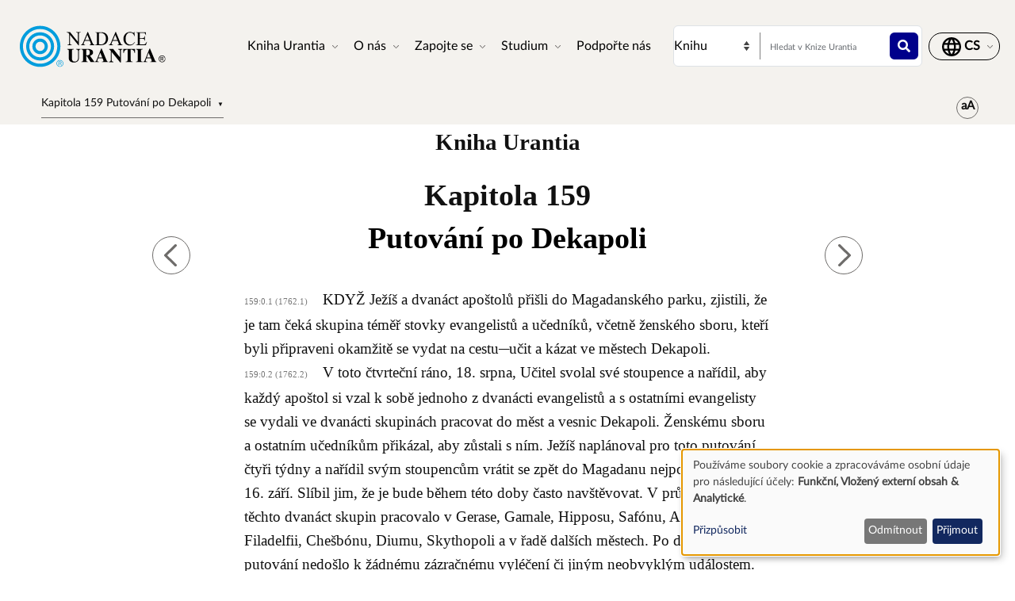

--- FILE ---
content_type: text/html; charset=UTF-8
request_url: https://www.urantia.org/cs/kniha-urantia/kapitola-159-putovani-po-dekapoli
body_size: 27410
content:
<!DOCTYPE html>
<html lang="cs" dir="ltr" prefix="og: https://ogp.me/ns#">
  <head>
    <meta charset="utf-8" />
<meta name="description" content="Kniha UrantiaKapitola 159" />
<link rel="canonical" href="https://www.urantia.org/cs/kniha-urantia/kapitola-159-putovani-po-dekapoli" />
<link rel="icon" href="/sites/default/files/site-logos/favicon/favicon.ico" />
<link rel="mask-icon" href="/sites/default/files/site-logos/favicon/safari-pinned-tab.svg" color="#5bbad5" />
<link rel="icon" sizes="16x16" href="/sites/default/files/site-logos/favicon/favicon-16x16.png" />
<link rel="icon" sizes="32x32" href="/sites/default/files/site-logos/favicon/favicon-32x32.png" />
<link rel="icon" sizes="192x192" href="/sites/default/files/site-logos/favicon/android-chrome-192x192.png" />
<link rel="apple-touch-icon" sizes="180x180" href="/sites/default/files/site-logos/favicon/apple-touch-icon.png" />
<link rel="apple-touch-icon-precomposed" sizes="180x180" href="/sites/default/files/site-logos/favicon/apple-touch-icon.png" />
<link rel="manifest" href="/sites/default/files/site-logos/favicon/site.webmanifest" crossorigin="use-credentials" />
<meta name="Generator" content="Drupal 10 (https://www.drupal.org)" />
<meta name="MobileOptimized" content="width" />
<meta name="HandheldFriendly" content="true" />
<meta name="viewport" content="width=device-width, initial-scale=1, shrink-to-fit=no" />
<meta http-equiv="x-ua-compatible" content="ie=edge" />
<link rel="alternate" hreflang="en" href="https://www.urantia.org/urantia-book-standardized/paper-159-decapolis-tour" />
<link rel="alternate" hreflang="ar" href="https://www.urantia.org/ar/kitb-ywrnshy/159-wrq-jwl-lmudn-lshr" />
<link rel="alternate" hreflang="bg" href="https://www.urantia.org/bg/knigata-urantiya/dokument-159-pteshestvie-v-dekapolis" />
<link rel="alternate" hreflang="zh-hans" href="https://www.urantia.org/zh-hans/urantia-book/paper-159" />
<link rel="alternate" hreflang="cs" href="https://www.urantia.org/cs/kniha-urantia/kapitola-159-putovani-po-dekapoli" />
<link rel="alternate" hreflang="da" href="https://www.urantia.org/da/urantia-bogen/kapitel-159-turen-gennem-dekapolis" />
<link rel="alternate" hreflang="nl" href="https://www.urantia.org/nl/het-urantia-boek/verhandeling-159-de-rondreis-door-de-dekapolis" />
<link rel="alternate" hreflang="et" href="https://www.urantia.org/et/urantia-raamat/159-kiri-reis-dekapolisesse" />
<link rel="alternate" hreflang="fa" href="https://www.urantia.org/fa/khtb-ywrnshy/mqlhy-159-twrdkhpwlys" />
<link rel="alternate" hreflang="fi" href="https://www.urantia.org/fi/urantia-kirja/luku-159-kiertomatka-dekapoliissa" />
<link rel="alternate" hreflang="fr" href="https://www.urantia.org/fr/le-livre-d-urantia/fascicule-159-la-tournee-en-decapole" />
<link rel="alternate" hreflang="de" href="https://www.urantia.org/de/das-urantia-buch/schrift-159-die-reise-durch-die-dekapolis" />
<link rel="alternate" hreflang="el" href="https://www.urantia.org/el/vivlio-tis-oyrantia/eggrafo-159-i-periodeia-sti-dekapoli" />
<link rel="alternate" hreflang="he" href="https://www.urantia.org/he/hspr-shl-vrntyh/msmk-159-hms-bry-hdqpvlys" />
<link rel="alternate" hreflang="hu" href="https://www.urantia.org/hu/az-urantia-konyv/159-iras-tizvarosi-vandorut" />
<link rel="alternate" hreflang="id" href="https://www.urantia.org/id/buku-urantia/makalah-159-perjalanan-keliling-dekapolis" />
<link rel="alternate" hreflang="it" href="https://www.urantia.org/it/il-libro-di-urantia/fascicolo-159-il-giro-della-decapoli" />
<link rel="alternate" hreflang="ja" href="https://www.urantia.org/ja/uranteiabutuku/lun-wen-159-dekaporisuyou-li" />
<link rel="alternate" hreflang="ko" href="https://www.urantia.org/ko/yuransia-seo/je-159-pyeondekapolriseu-yeohaeng" />
<link rel="alternate" hreflang="lt" href="https://www.urantia.org/lt/urantijos-knyga/159-dokumentas-kelione-po-dekapoli" />
<link rel="alternate" hreflang="pl" href="https://www.urantia.org/pl/ksiega-urantii/przekaz-159-tura-po-dekapolu" />
<link rel="alternate" hreflang="pt" href="https://www.urantia.org/pt/o-livro-de-urantia/documento-159-campanha-na-decapolis" />
<link rel="alternate" hreflang="ro" href="https://www.urantia.org/ro/cartea-urantia/capitolul-159-turneul-din-decapolis" />
<link rel="alternate" hreflang="ru" href="https://www.urantia.org/ru/kniga-urantii/dokument-159-puteshestvie-po-dekapolisu" />
<link rel="alternate" hreflang="es" href="https://www.urantia.org/es/el-libro-urantia/documento-159-la-gira-por-la-decapolis" />
<link rel="alternate" hreflang="es-eur" href="https://www.urantia.org/es-eur/el-libro-de-urantia-europea/documento-159-la-gira-por-la-decapolis" />
<link rel="alternate" hreflang="es-int" href="https://www.urantia.org/es-int/el-libro-de-urantia-internacional/documento-159-la-gira-por-la-decapolis" />
<link rel="alternate" hreflang="sv" href="https://www.urantia.org/sv/urantiaboken/kapitel-159-dekapolisturen" />
<link rel="alternate" hreflang="tr" href="https://www.urantia.org/tr/urantianin-kitabi/159-makale-dekapolis-turnesi" />
<link rel="prev" href="/cs/kniha-urantia/kapitola-158-promeneni-na-hore" />
<link rel="up" href="/cs/kniha-urantia/dil-iv-zivot-uceni-jezise" />
<link rel="next" href="/cs/kniha-urantia/kapitola-160-rodan-z-alexandrie" />

    <title>Kapitola 159 Putování po Dekapoli | Kniha Urantia | Nadace Urantia</title>
    <link rel="stylesheet" media="all" href="/sites/default/files/css/css_IExUTAJiJJC7ntQClHNHFJFs8V0NPgJwm6781In86rI.css?delta=0&amp;language=cs&amp;theme=urantia&amp;include=[base64]" />
<link rel="stylesheet" media="all" href="/sites/default/files/css/css_ShvN_W9pts0yCWSbj7Tb_tr19k18dgdd97wF983izT4.css?delta=1&amp;language=cs&amp;theme=urantia&amp;include=[base64]" />
<link rel="stylesheet" media="all" href="//use.fontawesome.com/releases/v5.13.0/css/all.css" />
<link rel="stylesheet" media="all" href="/sites/default/files/css/css_rOwTEB8Ny237MT0O9IAMMu_iv5nLk7xF5oS51SgfJI4.css?delta=3&amp;language=cs&amp;theme=urantia&amp;include=[base64]" />

    <script type="application/json" data-drupal-selector="drupal-settings-json">{"path":{"baseUrl":"\/","pathPrefix":"cs\/","currentPath":"node\/185","currentPathIsAdmin":false,"isFront":false,"currentLanguage":"cs"},"pluralDelimiter":"\u0003","suppressDeprecationErrors":true,"ajaxPageState":{"libraries":"[base64]","theme":"urantia","theme_token":null},"ajaxTrustedUrl":{"\/cs\/search\/node":true},"gtag":{"tagId":"","consentMode":true,"otherIds":[],"events":[],"additionalConfigInfo":[]},"gtm":{"tagId":null,"settings":{"data_layer":"dataLayer","include_classes":false,"allowlist_classes":"","blocklist_classes":"","include_environment":false,"environment_id":"","environment_token":""},"tagIds":["GTM-WXKH457"]},"responsive_menu":{"position":"right","theme":"theme-light","pagedim":"pagedim","modifyViewport":true,"use_bootstrap":true,"breakpoint":"all and (min-width: 768px)","drag":false,"superfish":{"active":true,"delay":300,"speed":100,"speedOut":100},"mediaQuery":"all and (min-width: 768px)","custom":{"options":{"navbar":{"add":true,"title":"Menu"}},"config":{"classNames":{"selected":"my-custom-menu--active-trail"}}}},"klaro":{"config":{"elementId":"klaro","storageMethod":"cookie","cookieName":"klaro","cookieExpiresAfterDays":180,"cookieDomain":"","groupByPurpose":false,"acceptAll":false,"hideDeclineAll":false,"hideLearnMore":false,"learnMoreAsButton":false,"additionalClass":" hide-consent-dialog-title klaro-theme-urantia","htmlTexts":false,"autoFocus":true,"privacyPolicy":"\/privacy-policy","lang":"cs","services":[{"name":"cms","default":true,"title":"Funk\u010dn\u00ed","description":"Ukl\u00e1d\u00e1 data (nap\u0159. cookie pro u\u017eivatelskou relaci) do va\u0161eho prohl\u00ed\u017ee\u010de (nutn\u00e9 pro pou\u017e\u00edv\u00e1n\u00ed tohoto webu).","purposes":["cms"],"callbackCode":"","cookies":[["^[SESS|SSESS]","",""]],"required":true,"optOut":false,"onlyOnce":false,"contextualConsentOnly":false,"contextualConsentText":"","wrapperIdentifier":[],"translations":{"cs":{"title":"Funk\u010dn\u00ed"}}},{"name":"klaro","default":true,"title":"Spr\u00e1vce souhlasu","description":"Klaro! Spr\u00e1vce cookies a souhlasu ukl\u00e1d\u00e1 v\u00e1\u0161 stav souhlasu do prohl\u00ed\u017ee\u010de.","purposes":["cms"],"callbackCode":"","cookies":[["klaro","",""]],"required":true,"optOut":false,"onlyOnce":false,"contextualConsentOnly":false,"contextualConsentText":"","wrapperIdentifier":[],"translations":{"cs":{"title":"Spr\u00e1vce souhlasu"}}},{"name":"youtube","default":true,"title":"YouTube","description":"YouTube je online platforma pro sd\u00edlen\u00ed vide\u00ed vlastn\u011bn\u00e1 spole\u010dnost\u00ed Google.","purposes":["external_content"],"callbackCode":"","cookies":[],"required":false,"optOut":false,"onlyOnce":false,"contextualConsentOnly":false,"contextualConsentText":"","wrapperIdentifier":[],"translations":{"cs":{"title":"YouTube"}}},{"name":"ga","default":true,"title":"Google Analytics","description":"Sleduje online n\u00e1v\u0161t\u011bvy webu jako slu\u017ebu.","purposes":["analytics"],"callbackCode":"if (typeof gtag === \u0027function\u0027) {\r\n   gtag(\u0027consent\u0027, \u0027update\u0027, {\r\n      \u0027analytics_storage\u0027: consent ? \u0027granted\u0027 : \u0027denied\u0027,\r\n      \u0027ad_storage\u0027: consent ? \u0027granted\u0027 : \u0027denied\u0027,\r\n      \u0027ad_personalization\u0027: consent ? \u0027granted\u0027 : \u0027denied\u0027,\r\n      \u0027ad_user_data\u0027: consent ? \u0027granted\u0027 : \u0027denied\u0027,\r\n   });\r\n}","cookies":[["^_ga(_.*)?","",""],["^_gid","",""],["^IDE","",""]],"required":false,"optOut":false,"onlyOnce":false,"contextualConsentOnly":false,"contextualConsentText":"","wrapperIdentifier":[],"translations":{"cs":{"title":"Google Analytics"}}}],"translations":{"cs":{"consentModal":{"title":"Pou\u017eit\u00ed osobn\u00edch \u00fadaj\u016f a soubor\u016f cookie","description":"Vyberte pros\u00edm slu\u017eby a aplikace t\u0159et\u00edch stran, kter\u00e9 bychom cht\u011bli pou\u017e\u00edvat.","privacyPolicy":{"name":"z\u00e1sady ochrany osobn\u00edch \u00fadaj\u016f","text":"Chcete-li se dozv\u011bd\u011bt v\u00edce, p\u0159e\u010dt\u011bte si na\u0161e {privacyPolicy}."}},"consentNotice":{"title":"Pou\u017eit\u00ed osobn\u00edch \u00fadaj\u016f a soubor\u016f cookie","changeDescription":"There were changes since your last visit, please update your consent.","description":"Pou\u017e\u00edv\u00e1me soubory cookie a zpracov\u00e1v\u00e1me osobn\u00ed \u00fadaje pro n\u00e1sleduj\u00edc\u00ed \u00fa\u010dely: {purposes}.\r\n","learnMore":"P\u0159izp\u016fsobit","privacyPolicy":{"name":"z\u00e1sady ochrany osobn\u00edch \u00fadaj\u016f"}},"ok":"P\u0159ijmout","save":"Ulo\u017eit","decline":"Odm\u00edtnout","close":"Zav\u0159\u00edt","acceptAll":"P\u0159ijmout v\u0161e","acceptSelected":"P\u0159ijmout vybran\u00e9","service":{"disableAll":{"title":"Zapnout\/vypnout v\u0161echny slu\u017eby","description":"Pou\u017eijte tento p\u0159ep\u00edna\u010d pro zapnut\u00ed nebo vypnut\u00ed v\u0161ech slu\u017eeb."},"optOut":{"title":"(opt-out)","description":"This service is loaded by default (opt-out possible)."},"required":{"title":"(v\u017edy vy\u017eadov\u00e1no)","description":"This service is always required."},"purposes":"Purposes","purpose":"\u00da\u010del"},"contextualConsent":{"acceptAlways":"V\u017edy","acceptOnce":"Ano (tentokr\u00e1t)","description":"Load external content supplied by {title}?"},"poweredBy":"Poh\u00e1n\u011bno Klaro!","purposeItem":{"service":"Service","services":"Services"},"privacyPolicy":{"name":"z\u00e1sady ochrany osobn\u00edch \u00fadaj\u016f","text":"Chcete-li se dozv\u011bd\u011bt v\u00edce, p\u0159e\u010dt\u011bte si na\u0161e {privacyPolicy}."},"purposes":{"cms":{"title":"Funk\u010dn\u00ed","description":""},"advertising":{"title":"Reklama a marketing","description":""},"analytics":{"title":"Analytick\u00e9","description":""},"livechat":{"title":"Live chat","description":""},"security":{"title":"Bezpe\u010dnost","description":""},"styling":{"title":"Stylov\u00e1n\u00ed","description":""},"external_content":{"title":"Vlo\u017een\u00fd extern\u00ed obsah","description":""}}}},"showNoticeTitle":true,"styling":{"theme":["light"]}},"dialog_mode":"notice","show_toggle_button":false,"toggle_button_icon":null,"show_close_button":false,"exclude_urls":[],"disable_urls":[]},"block_ajax":{"config":{"type":"GET","timeout":"60000","async":true,"cache":true,"dataType":"json"},"blocks":{"urantia_custombooknavigation":{"id":"custom_book_navigation","label":"Custom book navigation","label_display":"0","provider":"custom_book_block","block_mode":"all pages","target_book":"17","start_level":"1","max_levels":"0","always_expand":1,"block_ajax":{"is_ajax":1,"max_age":"0","show_spinner":1,"placeholder":"Loading...","ajax_defaults":{"method":"GET","timeout":"60000","others":{"async":"async","cache":"cache"}}}}}},"user":{"uid":0,"permissionsHash":"b89483aea1183f28c3d8feeab677d81a2f16338de296cf839b7407647ddac358"}}</script>
<script src="/sites/default/files/js/js_cAHE9zqdX8aC7hjY7ChV1jp7cAKBubeqRwW4iaLOp8w.js?scope=header&amp;delta=0&amp;language=cs&amp;theme=urantia&amp;include=[base64]"></script>
<script src="/modules/contrib/google_tag/js/gtag.js?t9nhtr"></script>
<script src="/modules/contrib/google_tag/js/gtm.js?t9nhtr"></script>
<script src="/libraries/klaro/dist/klaro-no-translations-no-css.js?t9nhtr" defer id="klaro-js"></script>

  </head>
  <body id="bootstrap-overrides"  class="layout-no-sidebars page-node-185 path-node node--type-book">
    <a href="#main-content" class="visually-hidden-focusable">
      Přejít k hlavnímu obsahu
    </a>
    <noscript><iframe src="https://www.googletagmanager.com/ns.html?id=GTM-WXKH457"
                  height="0" width="0" style="display:none;visibility:hidden"></iframe></noscript>

      <div class="dialog-off-canvas-main-canvas" data-off-canvas-main-canvas>
    
<div id="page-wrapper">
  <div id="page">
    <header id="header" class="header" role="banner" aria-label="Site header">
      
        
  <div class="container-fluid p-3 px-4">
    <div class="row align-items-center">
      <div class="col-8 col-sm-9 col-md-3 col-lg-2 col-xl-2 order-1 order-sm-1 order-md-1 order-lg-1 order-xl-1 my-3">
            <a href="/cs" title="Domů" rel="home" class="navbar-brand">
          <img src="/sites/default/files/site-logos/czech-logo.svg" alt="Domů" class="img-fluid d-inline-block align-top site-logo-img" />
        <span class="ml-2 d-none d-md-inline"></span>
  </a>


      </div>
      <div class="col-2 col-sm-1 col-md-1 col-lg-6 col-xl-6 order-3 order-sm-3 order-md-4 order-lg-2 order-xl-2 d-flex justify-content-end text-nowrap d-print-none">
        <nav  class="navbar navbar-dark bg-primary navbar-expand-lg" id="navbar-main">
                                <button class="navbar-toggler navbar-toggler-right" type="button" data-toggle="collapse" data-target="#CollapsingNavbar" aria-controls="CollapsingNavbar" aria-expanded="false" aria-label="Toggle navigation">
              <span class="navbar-toggler-icon"></span>
            </button>
            <div class="collapse navbar-collapse" id="CollapsingNavbar">
                <div id="block-urantia-horizontalmenu" class="block block-responsive-menu block-responsive-menu-horizontal-menu">
  
    
      <div class="content">
      <nav class="responsive-menu-block-wrapper">
  
              <ul id="horizontal-menu" class="horizontal-menu">
                    <li class="menu-item menu-item--expanded">
        <span data-icon-position="before">Kniha Urantia</span>
                                <ul class="menu sub-nav">
                    <li class="menu-item">
        <a href="/cs/kniha-urantia/prectete-si-kniha-urantia-online" data-drupal-link-system-path="node/255">Číst</a>
              </li>
                <li class="menu-item">
        <a href="/cs/kniha-urantia/stahnout-text-knihy-urantia" data-drupal-link-system-path="node/304">Stáhnout</a>
              </li>
                <li class="menu-item">
        <a href="/cs/node/301" data-drupal-link-system-path="node/301">Poslouchat</a>
              </li>
                <li class="menu-item">
        <a href="/cs/learn-about-urantia-book" data-drupal-link-system-path="node/307">Introdukce</a>
              </li>
                <li class="menu-item">
        <a href="/cs/MultiLanguageBook" data-drupal-link-system-path="node/259">Vícejazyčná kniha</a>
              </li>
                <li class="menu-item">
        <a href="/cs/kniha-urantia/nakup" data-drupal-link-system-path="node/305">Nákup</a>
              </li>
        </ul>
  
              </li>
                <li class="menu-item menu-item--expanded">
        <span data-icon-position="before">O nás</span>
                                <ul class="menu sub-nav">
                    <li class="menu-item">
        <a href="/cs/o-nas/kdo-jsme" data-drupal-link-system-path="node/261">Kdo jsme</a>
              </li>
                <li class="menu-item">
        <a href="/cs/o-nas/co-delame" data-drupal-link-system-path="node/262">Co děláme</a>
              </li>
                <li class="menu-item">
        <a href="/cs/node/298" data-drupal-link-system-path="node/298">Zprávy</a>
              </li>
                <li class="menu-item">
        <a href="/cs/node/2058" data-drupal-link-system-path="node/2058">Výroční zpráva</a>
              </li>
        </ul>
  
              </li>
                <li class="menu-item menu-item--expanded">
        <span data-icon-position="before">Zapojte se</span>
                                <ul class="menu sub-nav">
                    <li class="menu-item">
        <a href="/cs/zapojte-se/spojte-se-s-ctenari" data-drupal-link-system-path="node/264">Spojte se s čtenáři</a>
              </li>
                <li class="menu-item">
        <a href="/cs/udalosti" data-drupal-link-system-path="node/265">Události</a>
              </li>
                <li class="menu-item">
        <a href="/cs/kontaktujte-nas" data-drupal-link-system-path="node/245">Kontaktujte nás</a>
              </li>
        </ul>
  
              </li>
                <li class="menu-item menu-item--expanded">
        <span data-icon-position="before">Studium</span>
                                <ul class="menu sub-nav">
                    <li class="menu-item">
        <a href="/cs/node/267" data-drupal-link-system-path="node/267">Online škola</a>
              </li>
                <li class="menu-item">
        <a href="/cs/node/268" data-drupal-link-system-path="node/268">Studijní materiály</a>
              </li>
                <li class="menu-item">
        <a href="/cs/node/269" data-drupal-link-system-path="node/269">Semináře a prezentace</a>
              </li>
                <li class="menu-item">
        <a href="https://library.urantia.org/" data-icon-position="before">Knihovna překladů</a>
              </li>
        </ul>
  
              </li>
                <li class="menu-item">
        <a href="/cs/node/300" data-drupal-link-system-path="node/300">Podpořte nás</a>
              </li>
        </ul>
  


</nav>



    </div>
  </div>


            </div>
                                      </nav>
      </div>
      <div class="col-12 col-sm-12 col-md-6 col-lg-3 col-xl-3 order-3 order-sm-3 order-md-2 order-lg-3 order-xl-3 px-0 d-print-none">
        <div class="row search-row py-2 flex-nowrap col-12 m-0">
          <select id="searchType" class="col-4 px-0 invisible">
            <option value="book">Knihu</option>
            <option value="website">Webovou stránku</option>
          </select>
          <div class="website-search-form hidden col-8">
              <section class="row region region-header-form">
    <div class="search-block-form block block-search block-search-form-block" data-drupal-selector="search-block-form" id="block-urantia-search-form-wide" role="search">
  
    
    <div class="content container-inline">
        <div class="content container-inline">
      <form action="/cs/search/node" method="get" id="search-block-form" accept-charset="UTF-8" class="search-form search-block-form form-row">
  




        
  <div class="js-form-item js-form-type-search form-type-search js-form-item-keys form-item-keys form-no-label mb-3">
          <label for="edit-keys" class="visually-hidden">Předložit</label>
                    <input title="Enter the terms you wish to search for." placeholder="Hledat na této webové stránce" data-drupal-selector="edit-keys" type="search" id="edit-keys" name="keys" value="" size="15" maxlength="128" class="form-search form-control" />

                      </div>
<div data-drupal-selector="edit-actions" class="form-actions js-form-wrapper form-wrapper mb-3" id="edit-actions"><button data-drupal-selector="edit-submit" type="submit" id="edit-submit" value="" class="button js-form-submit form-submit btn btn-primary"></button>
</div>

</form>

    </div>
  
  </div>
</div>

  </section>

          </div>
          <div class="uranita-external hidden col-8 px-1">
            <form action="/cs/strucny-popis-knihy-urantia/cauta" method="GET" id="book-search-form" class="search-form uranita-external">
              <div class="form-item">
                <input type="text" class="input-text empty form-search form-control" value="" size="15" name="keys" id="hdr-book" placeholder="Hledat v Knize Urantia">
                <button data-drupal-selector="book-submit" type="submit" id="book-submit" value="" class="button js-form-submit form-submit btn btn-primary"></button>
              </div>
            </form>
          </div>
        </div>
      </div>
      <div class="col-2 col-sm-2 col-md-2 col-lg-1 col-xl-1 order-2 order-sm-2 order-md-3 order-lg-4 order-xl-4 text-nowrap d-print-none">
          <section class="row region region-secondary-menu">
    <nav role="navigation" aria-labelledby="block-urantia-actionmenu-menu" id="block-urantia-actionmenu" class="block block-menu navigation menu--action-menu">
            
  <h2 class="visually-hidden" id="block-urantia-actionmenu-menu">Action Menu</h2>
  

        
              <ul class="clearfix nav justify-content-center">
                    <li class="nav-item p-0 d-flex align-items-center">
                <span data-icon-position="before" class="nav-link">  <svg class="micon uranita-icon-set-Language" aria-hidden="true"><use xlink:href="https://www.urantia.org/sites/default/files/micon/uranita-icon-set/symbol-defs.svg#uranita-icon-set-Language"></use></svg>

  <span  class="icon-label">
    &nbsp;
  </span>
</span>
              </li>
        </ul>
  


  </nav>

  </section>

      </div>
    </div>
  </div>

  <div class="header-book d-print-none">
    <div class="container">
      <div class="row">
        <div class="col-md-12">
            <section class="row region region-header-book">
    <div class="block-ajax">
  
  <div class="block-ajax-placeholder"
       data-block-ajax-id="urantia_custombooknavigation"
       data-block-ajax-plugin-id="custom_book_navigation"
       data-block-ajax-provider="custom_book_block"
       data-block-ajax-placeholder="Loading..."
       data-block-ajax-show-spinner="1">
      </div>
</div>
<div id="block-urantia-audiostreaming" class="block block-urantia-book block-audio-streaming">
  
    
      <div class="content">
      
    </div>
  </div>
<div id="block-urantia-textsizetoggleparagraphnumber" class="block block-urantia-book block-text-size-and-toggle-paragraph-number">
  
    
      <div class="content">
      
<div class="block block-">
  <div class="text-size-toggle-paragraph-number-outer-wrapper">
    <div class="text-size-crontrols-toggle" type="button" data-bs-toggle="collapse" data-bs-target="#toggleParagraphNumbersWrapper" aria-expanded=false aria-controls="toggleParagraphNumbersWrapper">
      <span class="icon-text-size"></span>
    </div>
    <div id="toggleParagraphNumbersWrapper" class="text-size-toggle-paragraph-number-wrapper collapse">
      <div class="text-size-toggles">
        <span class="text-small-toggle"></span>
        <span class="text-regular-toggle active"></span>
        <span class="text-large-toggle"></span>
      </div>
      <div class="toggle-paragraph-numbers-wrapper">
        <label class="switch">
          <input type="checkbox" checked="checked">
          <span class="slider round"></span>
        </label>
        <span class="switch-label">
          Čísla odstavce
        </span>
      </div>
    </div>
  </div>
</div>

    </div>
  </div>

  </section>

        </div>
      </div>
    </div>
  </div>

  <div class="header-audiobook d-print-none">
    <div class="container-fluid bg-dark text-white">
      
    </div>
  </div>

    </header>
          <div class="highlighted">
        <aside class="container-fluid section clearfix" role="complementary">
            <div data-drupal-messages-fallback class="hidden"></div>


        </aside>
      </div>
            <div id="main-wrapper" class="layout-main-wrapper clearfix">
              <div id="main" class="p-0 container-fluid">
          
          <div class="row mx-0 row-offcanvas row-offcanvas-left clearfix">
              <main class="main-content col" id="content" role="main">
                <section class="section">
                  <a href="#main-content" id="main-content" tabindex="-1"></a>
                    
<section  class="region-wrapper-content full-width" style="">
			                <div id="block-urantia-page-title" class="block block-core block-page-title-block">
  
    
      <div class="content">
      
  <h1 class="title"><span class="field field--name-title field--type-string field--label-hidden">Kapitola 159 Putování po Dekapoli</span>
</h1>


    </div>
  </div>
<div id="block-urantia-content" class="block block-system block-system-main-block">
  
    
      <div class="content">
      
<div data-history-node-id="185" class="node node--type-book node--view-mode-full ds-1col clearfix">

  

  <div class="container">
    
            <div class="clearfix text-formatted field field--name-body field--type-text-with-summary field--label-hidden field__item">    <div class="bookRead">
      <p class="title" data-tin="UF-CZE-001-2019-1.5">Kniha Urantia</p><p class="paper">Kapitola 159</p><h1 id="U159_0_0" class="pap" data-paper-number="159" data-paper-section="0" data-paper-paragraph="0" data-page-number="1762" data-page-paragraph="1" data-text-type="0">Putování po Dekapoli</h1><p id="U159_0_1" class="ub-btn" data-paper-number="159" data-paper-section="0" data-paper-paragraph="1" data-page-number="1762" data-page-paragraph="1" data-text-type="2"><small>159:0.1 (1762.1) </small>KDYŽ Ježíš a dvanáct apoštolů přišli do Magadanského parku, zjistili, že je tam čeká skupina téměř stovky evangelistů a učedníků, včetně ženského sboru, kteří byli připraveni okamžitě se vydat na cestu─učit a kázat ve městech Dekapoli.</p><p id="U159_0_2" class="ub-btn" data-paper-number="159" data-paper-section="0" data-paper-paragraph="2" data-page-number="1762" data-page-paragraph="2" data-text-type="2"><small>159:0.2 (1762.2) </small>V toto čtvrteční ráno, 18. srpna, Učitel svolal své stoupence a nařídil, aby každý apoštol si vzal k sobě jednoho z dvanácti evangelistů a s ostatními evangelisty se vydali ve dvanácti skupinách pracovat do měst a vesnic Dekapoli. Ženskému sboru a ostatním učedníkům přikázal, aby zůstali s ním. Ježíš naplánoval pro toto putování čtyři týdny a nařídil svým stoupencům vrátit se zpět do Magadanu nejpozději v pátek, 16. září. Slíbil jim, že je bude během této doby často navštěvovat. V průběhu měsíce těchto dvanáct skupin pracovalo v Gerase, Gamale, Hipposu, Safónu, Abile, Edrei, Filadelfii, Chešbónu, Diumu, Skythopoli a v řadě dalších městech. Po dobu tohoto putování nedošlo k žádnému zázračnému vyléčení či jiným neobvyklým událostem.</p><h2 id="U159_1_0" class="sec" data-paper-number="159" data-paper-section="1" data-paper-paragraph="0" data-page-number="1762" data-page-paragraph="3" data-text-type="1">1. Kázání o odpuštění</h2><p id="U159_1_1" class="bts" data-paper-number="159" data-paper-section="1" data-paper-paragraph="1" data-page-number="1762" data-page-paragraph="3" data-text-type="3"><small>159:1.1 (1762.3) </small>Jednoho večera v Hipposu, v odpověď na otázku učedníka, Ježíš přednesl lekci na téma odpuštění. Učitel řekl:</p><p id="U159_1_2" class="ub-btn" data-paper-number="159" data-paper-section="1" data-paper-paragraph="2" data-page-number="1762" data-page-paragraph="4" data-text-type="2"><small>159:1.2 (1762.4) </small>„Jestliže dobrosrdečný člověk má sto ovcí a jedna z nich se zatoulá od stáda, neopustí ihned těch devadesát devět ovcí a nevydá se hledat tu jednu zbloudilou? A jestliže je dobrý pastýř, nebude hledat tak dlouho, dokud tu ztracenou ovci nenajde? A potom, když pastýř najde svoji ztracenou ovci, dá si ji na ramena a s radostí se vydá domů volajíc na své přátele a sousedy: „Radujte se mnou, poněvadž jsem našel moji ztracenou ovci.“ Říkám vám, že na nebesích se více radují z jednoho kajícného hříšníka, než z devadesáti devíti čestných lidí, kteří se nepotřebují kát. Pravdou je, že není vůlí mého nebeského Otce, aby jeden z jeho maličkých zabloudil, tím méně zahynul. Ve vašem náboženství Bůh může přijmout kajícné hříšníky; v evangelium království se Otec vydává je hledat ještě předtím, než začnou skutečně uvažovat o pokání.</p><p id="U159_1_3" class="btl" data-paper-number="159" data-paper-section="1" data-paper-paragraph="3" data-page-number="1762" data-page-paragraph="5" data-text-type="4"><small>159:1.3 (1762.5) </small>Otec nebeský miluje své děti a proto vy se musíte naučit milovat jeden druhého; Otec nebeský vám odpouští vaše hříchy; proto vy se musíte naučit odpouštět jeden druhému. Jestli váš bratr proti vám zhřeší, jděte za ním a taktně a trpělivě mu objasněte v čem pochybil. A udělejte to o samotě, pouze vy a on. Jestli vás vyslechne, pak jste získali svého bratra. Jestli váš bratr vás nevyslyší, jestli bude pokračovat ve svém hříchu, jděte opět za ním, vezměte s sebou jednoho či dva společné přátele, abyste tak měli dva, nebo tři svědky, aby potvrdili vaše tvrzení a prokázali fakt, že jste jednali spravedlivě a soucitně se svým hřešícím bratrem. Když i teď odmítá vyslechnout své bratry, můžete o všem povědět náboženské obci a potom, jestli odmítá vyslechnout bratrství, nechte je udělat to, co oni považují za moudré; nechť takový svévolný člen je vyhnán z království. Ačkoliv vy nemůžete rozhodovat o duších vašich bližních a přestože nemůžete odpouštět hříchy či jinak si přivlastnit práva, která přináleží nebeským dohlížitelům, byli jste pověřeni udržovat světský řád v království pozemském. I když se nemůžete vměšovat do božských nařízeních, týkajících se věčného života, můžete rozhodovat o etických problémech v takové míře, do jaké se týkají světského blaha bratrství na zemi. Proto ve všech těchto otázkách, vztahujících se k disciplině v bratrství, cokoliv rozhodnete na zemi, bude uznáno na nebi. Přestože vy nemůžete rozhodovat o věčném osudu jednotlivce, můžete přijímat zákony, týkající se chování skupiny, protože kde dva či tři z vás dojdou k souhlasu ve vztahu k jakékoliv z těchto věcí a požádáte mne, bude to pro vás uděláno, za předpokladu, že vaše prosba nebude v rozporu s vůlí nebeského Otce. A to všechno je věčnou pravdou, protože tam, kde se sejdou dva či tři věřící, tam spolu s nimi jsem i já.“</p><p id="U159_1_4" class="ub-btn" data-paper-number="159" data-paper-section="1" data-paper-paragraph="4" data-page-number="1763" data-page-paragraph="1" data-text-type="2"><small>159:1.4 (1763.1) </small>Šimon Petr byl tím apoštolem, který řídil činnost pracovníků v Hipposu a když slyšel Ježíše takto mluvit, zeptal se: „Pane, jestli můj bratr proti mně hřeší, kolikrát mu musím odpustit? Až sedmkrát?“ A Ježíš Petrovi odpověděl: „Nejenom sedmkrát, ale dokonce sedmdesát sedmkrát. Království nebeské může být přirovnáno ke království jednoho krále, který nařídil vybrat dluhy od svých sluhů. A když začali kontrolovat dlužní zápisy, přivedli k němu jednoho z největších dlužníků, který přiznal, že svému králi dluží deset tisíc talentů. Vymlouval se na to, že ho postihly zlé časy a že nemá čím by svůj dluh splatil. A tak král přikázal zkonfiskovat jeho majetek a prodat jeho děti, aby mohl svůj dluh splatit. Když tento vrchní sluha uslyšel tento přísný rozsudek, padl před králem na tvář a úpěnlivě ho prosil o slitování a dal mu více času, říkajíc: „Pane, měj se mnou ještě chvíli trpělivost a já ti všechno zaplatím. A když král pohlédl na tohoto nesvědomitého sluhu a jeho rodinu, zželelo se mu jich. Přikázal, aby byl propuštěn a aby jeho celý dluh mu byl odpuštěn.</p><p id="U159_1_5" class="bts" data-paper-number="159" data-paper-section="1" data-paper-paragraph="5" data-page-number="1763" data-page-paragraph="2" data-text-type="3"><small>159:1.5 (1763.2) </small>A tento vrchní sluha, který tímto způsobem dostal milost a odpuštění od krále, se vrátil ke své obvyklé práci. Vyhledal jednoho ze svých podřízených sluhů, který mu dlužil pouhých sto denárů, chytil ho za krk a řekl: „Zaplať všechno, co mně dlužíš.“ A tento mladší sluha padl k nohám svého nadřízeného sluhy a prosil ho: „Měj se mnou strpení a brzy ti budu moci zaplatit.“ Ale vrchní sluha neměl se svým kolegou slitování a chtěl ho dát do vězení, jestli mu dluh nesplatí. Když ostatní sluhové viděli, co se stalo, byli tak rozhořčeni, že šli za svým pánem a králem a vše mu pověděli. Když král uslyšel o jednání svého vrchního sluhy, zavolal si k sobě tohoto nevděčného a nemilosrdného člověka a řekl: „Jsi zlomyslný a hanebný sluha. Když jsi žádal o slitování, já jsem ti velkoryse odpustil celý tvůj dluh. Proč ty jsi také neprojevil soucit se svým kolegou sluhou tak, jak jsem to udělal já tobě?“ A král byl tak rozzloben, že poslal svého nevděčného vrchního sluhu do vězení, kde bude vězněn tak dlouho, dokud nezaplatí celý svůj dluh. A tak i můj nebeský Otec projeví dostatek soucitu s těmi, kteří velkoryse odpouštějí svým bližním. Jak můžete přijít k Bohu a prosit o slitování nad vašimi prohřešky, když vy jste zvyklí trestat své bratry za tyto stejné lidské slabosti.? Říkám vám všem: „darem jste dostali dobré věci království; proto je velkoryse rozdávejte svým bližním na zemi.“</p><p id="U159_1_6" class="bts" data-paper-number="159" data-paper-section="1" data-paper-paragraph="6" data-page-number="1764" data-page-paragraph="1" data-text-type="3"><small>159:1.6 (1764.1) </small>Tak Ježíš učil a poukázal na nebezpečí nespravedlnosti osobního soudu nad svými bližními. Musí se udržovat disciplina a uplatňovat právo, ale ve všech těchto záležitostech musí převládat moudrost bratrství. Ježíš prosazoval zákonodárné a soudní právo na <em>skupinu</em> a ne na <em>jednotlivce</em>. Ale i toto prosazování práva ve skupině nesmí být vykonáváno jako právo osobní. Vždy existuje nebezpečí, že rozsudek jednotlivce může být ovlivněn předsudky či deformován hněvem. Skupinový rozsudek s větší pravděpodobností vyloučí nebezpečí a odstraní nespravedlnost osobní zaujatosti. Ježíš se vždy snažil minimalizovat faktory nespravedlnosti, odplaty a pomsty.</p><p id="U159_1_7" class="ub-btn" data-paper-number="159" data-paper-section="1" data-paper-paragraph="7" data-page-number="1764" data-page-paragraph="2" data-text-type="2"><small>159:1.7 (1764.2) </small>[Použití výrazu „sedmdesát sedm“ jako zobrazení soucitu a shovívavosti bylo vzato ze Spisů, když Lámech se vychloubá železnými zbraněmi svého syna Tubala-Kaina, který při porovnávání těchto svých dokonalejších nástrojů pro boj se zbraněmi nepřátel, prohlásil: „Jestli bezbranný Kain byl pomstěn sedmkrát, tak já budu nyní pomstěn sedmdesát sedmkrát.“ ]</p><h2 id="U159_2_0" class="sec" data-paper-number="159" data-paper-section="2" data-paper-paragraph="0" data-page-number="1764" data-page-paragraph="3" data-text-type="1">2. Neznámý kazatel</h2><p id="U159_2_1" class="ub-btn" data-paper-number="159" data-paper-section="2" data-paper-paragraph="1" data-page-number="1764" data-page-paragraph="3" data-text-type="2"><small>159:2.1 (1764.3) </small>Ježíš se vypravil do Gamaly navštívit Jana a ty, kteří tam s ním pracovali. Večer, po řadě otázek, na které Ježíš odpovídal, mu Jan řekl: „Učiteli, včera jsem šel do Aštorótu, abych se podíval na člověka, který učí tvým jménem a dokonce tvrdí, že dokáže vyhánět zlé duchy. Tento člověk s námi nikdy nebyl a ani není naším stoupencem a proto jsem mu zakázal tyto věci dělat.“ Ježíš nato řekl: „Nezakazuj mu to. Neuvědomuješ si, že toto evangelium království bude brzy hlásáno po celém světě? Jak můžeš očekávat, že všichni věřící v evangelium se podřídí vašim pokynům? Radujte se z toho, že naše učení se již začalo samo projevovat za hranicemi našeho osobního vlivu. Nevidíš, Jane, že ti, kteří chtějí činit velká díla mým jménem, musí časem naší věci pomáhat? Tito lidé nebudou určitě hned mluvit o mně špatně. Můj synu, v takových záležitostech by bylo lepší, kdybys předpokládal, že ten, kdo není proti nám, je s námi. V budoucích generacích přijde mnoho ne úplně ctihodných lidí, kteří budou dělat hodně zvláštních věcí mým jménem, ale já jim to nezakážu. Říkám ti, že i darovaný pohár studené vody žíznící duši, je navždy zaznamenán Otcovými posly jako služba lásce.“</p><p id="U159_2_2" class="ub-btn" data-paper-number="159" data-paper-section="2" data-paper-paragraph="2" data-page-number="1764" data-page-paragraph="4" data-text-type="2"><small>159:2.2 (1764.4) </small>Toto poučení Jana velmi zmátlo. Neslyšel dříve Ježíše říkat: „Kdo není se mnou, je proti mně?“ A on nepochopil, že v tomto případě Ježíš upozorňoval na osobní vztah člověka k duchovnímu učení o království, zatímco v předchozím případě mluvil o vnějších a rozsáhlých sociálních vztazích věřících, týkajících se otázek administrativní kontroly a soudní pravomoci jedné skupiny věřících nad činností jiných skupin, které časem vytvoří blížící se celosvětové bratrství.</p><p id="U159_2_3" class="ub-btn" data-paper-number="159" data-paper-section="2" data-paper-paragraph="3" data-page-number="1765" data-page-paragraph="1" data-text-type="2"><small>159:2.3 (1765.1) </small>Ale Jan často vzpomínal na tuto zkušenost ve spojení se svojí pozdější prací ve jménu království. Nicméně, apoštolové mnohokrát zaútočili proti těm, kteří se odvážili učit jménem Ježíše. Jim to vždy připadalo nevhodné, aby ti, kteří nikdy neseděli u Ježíšových nohou, směli učit jeho jménem.</p><p id="U159_2_4" class="ub-btn" data-paper-number="159" data-paper-section="2" data-paper-paragraph="4" data-page-number="1765" data-page-paragraph="2" data-text-type="2"><small>159:2.4 (1765.2) </small>Člověk, kterému Jan zakázal učit a pracovat jménem Ježíše, neuposlechl apoštolova příkazu. Pokračoval ve své činnosti a než odešel do Mezopotámie, vytvořil velkou skupinu věřících v Kanatě. Tento člověk, jménem Aden, uvěřil v Ježíše skrze svědectví dementního muže, kterého Ježíš vyléčil nedaleko Keresy a který tak pevně věřil tomu, že domnělí zlí duchové, které z něho Učitel vyhnal, vstoupili do vepřů a vrhli se s útesu vstříc své smrti.</p><h2 id="U159_3_0" class="sec" data-paper-number="159" data-paper-section="3" data-paper-paragraph="0" data-page-number="1765" data-page-paragraph="3" data-text-type="1">3. Pokyny pro učitele a věřící</h2><p id="U159_3_1" class="btl" data-paper-number="159" data-paper-section="3" data-paper-paragraph="1" data-page-number="1765" data-page-paragraph="3" data-text-type="4"><small>159:3.1 (1765.3) </small>V Edrei, kde pracoval Tomáš a jeho druhové, Ježíš strávil den a noc a během večerní debaty jmenoval principy, kterými by se měli řídit ti, kteří kážou pravdu a kteří by měli povzbudit všechny, kdo učí o evangeliu království. Zkráceně a nově formulováno v současné frazeologii, Ježíš učil následujícímu:</p><p id="U159_3_2" class="ub-btn" data-paper-number="159" data-paper-section="3" data-paper-paragraph="2" data-page-number="1765" data-page-paragraph="4" data-text-type="2"><small>159:3.2 (1765.4) </small>Vždy respektujte osobnost člověka. Spravedlivá věc nesmí být nikdy prosazována silou; duchovní vítězství mohou být dosaženy pouze duchovní silou. Tento příkaz nepoužívat materiální vlivy se vztahuje jak k psychické síle, tak i fyzické síle. Silné argumenty a mentální nadřazenost nesmějí být použity k nucení mužů a žen ke vstupu do království. Myšlení člověka nesmí být potlačeno čirou vahou logiky či zastrašeno lstivou výmluvností. I když emoce jako faktor v lidském rozhodování nemohou být úplně vyloučeny, nesmí být účelově využívány v učení těch, kteří usilují o vstup do království. Obracejte se přímo k božskému duchu, který pobývá v myslích lidí. Nevyužívejte strach, lítost či pouhou přecitlivělost. Při vyzývání lidí buďte čestní; uplatňujte sebeovládání a projevujte patřičnou zdrženlivost; prokazujte náležitý respekt osobnostem mladých učedníků. Pamatujte si, že jsem řekl: „Pohleďte, stojím u dveří a klepu a jestli někdo otevře, vejdu.“</p><p id="U159_3_3" class="ub-btn" data-paper-number="159" data-paper-section="3" data-paper-paragraph="3" data-page-number="1765" data-page-paragraph="5" data-text-type="2"><small>159:3.3 (1765.5) </small>Při vedení lidí do království nesnižujte či neničte jejich sebeúctu. I když nadměrná sebeúcta může zahubit pokoru a skončit v pýše, ješitnosti a aroganci, ztráta sebeúcty často vede k paralýze vůle. Účelem tohoto evangelia je obnovit sebeúctu v těch, kteří ji ztratili a omezit v těch, kteří ji mají. Bylo by chybou, kdybyste jenom odsuzovali špatné v životech vašich žáků; rovněž si pamatujte oceňovat štědře chvályhodné věci v jejich životech. Nezapomínejte na to, že já se nezastavím před ničím, abych obnovil sebeúctu v těch, kteří ji ztratili a kteří ji opravdu touží získat zpět.</p><p id="U159_3_4" class="ub-btn" data-paper-number="159" data-paper-section="3" data-paper-paragraph="4" data-page-number="1765" data-page-paragraph="6" data-text-type="2"><small>159:3.4 (1765.6) </small>Dávejte pozor na to, abyste nezranili sebeúctu nesmělých a bojácných duší. Nelibujte si v sarkasmu na účet mých prostoduchých bratrů. Nebuďte cyničtí k mým bázlivým dětem. Nečinnost ničí sebeúctu; proto nabádejte své bratry k neustálé aktivitě v jimi vybraných povinnostech a vynakládejte všechny síly pro zajištění práce pro ty, kteří ji nemají.</p><p id="U159_3_5" class="ub-btn" data-paper-number="159" data-paper-section="3" data-paper-paragraph="5" data-page-number="1766" data-page-paragraph="1" data-text-type="2"><small>159:3.5 (1766.1) </small>Nikdy se neproviňte tím, že se budete snažit nečestnými způsoby přimět muže a ženy do království. Milující otec nenutí hrozbami své děti k poddajné poslušnosti vykonávat jeho opodstatněné požadavky.</p><p id="U159_3_6" class="ub-btn" data-paper-number="159" data-paper-section="3" data-paper-paragraph="6" data-page-number="1766" data-page-paragraph="2" data-text-type="2"><small>159:3.6 (1766.2) </small>Jednou si děti království uvědomí, že silné emoce se nerovnají pokynům božského ducha. Mít silný a zvláštní pocit něco udělat či někam jít neznamená nutně, že takové impulzy jsou pokyny vnitřního ducha.</p><p id="U159_3_7" class="ub-btn" data-paper-number="159" data-paper-section="3" data-paper-paragraph="7" data-page-number="1766" data-page-paragraph="3" data-text-type="2"><small>159:3.7 (1766.3) </small>Upozorněte všechny věřící na hraniční pásmo rozporu, kterým všichni musí projít při přechodu ze života v těle k vyššímu životu v duchu. Ti, kdo žijí celkem řádně v rámci obou oblastí, se málo setkají s rozporem či pomýlením, ale všem lidem je souzeno zakusit větší či menší nejistotu v průběhu přechodného období mezi dvěma úrovněmi života. Vstoupivši do království, vy nemůžete uniknout s tím spojenými odpovědnostmi či se vyhnout v něm stanoveným povinnostem. Ale zapamatujte si: jařmo evangelia je mírné a břemeno pravdy je lehké.</p><p id="U159_3_8" class="ub-btn" data-paper-number="159" data-paper-section="3" data-paper-paragraph="8" data-page-number="1766" data-page-paragraph="4" data-text-type="2"><small>159:3.8 (1766.4) </small>Svět je plný hladových duší, které hynou hladem, ačkoliv žijí v samé přítomnosti chleba života; lidé umírají při hledání toho samého Boha, který žije v nich. S touhou v srdci a únavou v nohách lidé hledají poklady království, když ty jsou všechny v přímém dosahu živé pravdy. Víra je pro náboženství to, čím je plachta pro koráb; víra dodává sílu, nezvětšuje břemeno života. Věřící vede pouze jeden boj a to proti pochybnosti─nevíře.</p><p id="U159_3_9" class="ub-btn" data-paper-number="159" data-paper-section="3" data-paper-paragraph="9" data-page-number="1766" data-page-paragraph="5" data-text-type="2"><small>159:3.9 (1766.5) </small>Kázáním evangelia království vy prostě učíte přátelství s Bohem. A toto bratrství bude získávat jak muže, tak i ženy, protože jedni i druzí naleznou to, co nejopravdověji uspokojuje jejich osobité tužby a ideály. Říkejte mým dětem, že já nejsem pouze trpělivý s jejich chybami a ošetřovatel jejich citů, ale že jsem také nemilosrdný k hříchu a netolerantní k neřestnosti. Já jsem opravdu pokorný a skromný v přítomnosti mého Otce, ale jsem stejně a neúprosně nesmiřitelný, když se jedná o úmyslnou špatnost a hříšnou rebelii proti vůli mého nebeského Otce.</p><p id="U159_3_10" class="ub-btn" data-paper-number="159" data-paper-section="3" data-paper-paragraph="10" data-page-number="1766" data-page-paragraph="6" data-text-type="2"><small>159:3.10 (1766.6) </small>Nebudete popisovat vašeho učitele jako trpícího člověka. Budoucí generace poznají také zář naší radosti, vznosnost naší dobré vůle a inspiraci našeho zdravého humoru. My hlásáme poselství radostných zpráv, které je nakažlivé svojí transformující silou. Naše náboženství pulzuje novým životem a novými hodnotami. Ti, kteří přijmou toto učení se naplní radostí a ve svých srdcích pociťují potřebu radovat se věčně. Narůstající štěstí je vždy zkušenost všech těch, kteří si jsou jisti Bohem.</p><p id="U159_3_11" class="btl" data-paper-number="159" data-paper-section="3" data-paper-paragraph="11" data-page-number="1766" data-page-paragraph="7" data-text-type="4"><small>159:3.11 (1766.7) </small>Učte všechny věřící nespoléhat se na vratké podpěry falešného soucitu. Nemůžete získat silný charakter v oddávání se sebelítosti; čestně se snažte vyhnout se klamnému vlivu přátelství v neštěstí. Projevujte sympatie k odvážným a statečným, ale zdržujte se přílišné lítosti nad těmi zbabělými dušemi, které se pouze lhostejně staví k těžkostem žití. Neutěšujte ty, kteří vzdají zápas se svými těžkostmi bez boje. Nemějte pochopení pro své bližní jen proto, že oni na oplátku mají pochopení pro vás.</p><p id="U159_3_12" class="ub-btn" data-paper-number="159" data-paper-section="3" data-paper-paragraph="12" data-page-number="1766" data-page-paragraph="8" data-text-type="2"><small>159:3.12 (1766.8) </small>Až jednou moje děti uvěří v jistotu božské přítomnosti, taková víra rozšíří mysl, zušlechtí duši, posílí osobnost, zvětší štěstí, prohloubí duchovní vnímání a zvýší schopnost milovat a být milován.</p><p id="U159_3_13" class="btl" data-paper-number="159" data-paper-section="3" data-paper-paragraph="13" data-page-number="1767" data-page-paragraph="1" data-text-type="4"><small>159:3.13 (1767.1) </small>Učte všechny věřící, že ti, kteří vstoupí do království, se tím nestanou imunní vůči neštěstím času či obyčejným přírodním katastrofám. Víra v evangelium nemůže zabránit problémům, ale zaručí vám, že se <em>nebudete bát</em>, když vás potíže potkají. Jestli máte odvahu ve mne věřit a celým srdcem mne následovat, tak s největší určitostí vstoupíte na cestu, vedoucí zaručeně k potížím. Já vám neslibuji, že vás zbavím potíží a problémů, ale opravdu slibuji, že jimi projdu s vámi.</p><p id="U159_3_14" class="ub-btn" data-paper-number="159" data-paper-section="3" data-paper-paragraph="14" data-page-number="1767" data-page-paragraph="2" data-text-type="2"><small>159:3.14 (1767.2) </small>A mnoho jiného učil Ježíš tuto skupinu věřících, než odešel spát. A ti, kdo slyšeli tato slova, uložili si je ve svých srdcích a často je opakovali pro poučení apoštolů a učedníků, kteří tam s nimi v ten den nebyli.</p><h2 id="U159_4_0" class="sec" data-paper-number="159" data-paper-section="4" data-paper-paragraph="0" data-page-number="1767" data-page-paragraph="3" data-text-type="1">4. Rozhovor s Natanaelem</h2><p id="U159_4_1" class="btl" data-paper-number="159" data-paper-section="4" data-paper-paragraph="1" data-page-number="1767" data-page-paragraph="3" data-text-type="4"><small>159:4.1 (1767.3) </small>Potom se Ježíš vydal do Abily, kde pracoval Natanael se svými druhy. Natanael byl velmi znepokojen některými prohlášeními Ježíše, které se jevily jako zlehčování vlivu uznávaných hebrejských spisů. Proto tento večer, po tradičně vyhraněném čase pro otázky a odpovědi, Natanael vzal Ježíše stranou od ostatních a zeptal se: „Učiteli, můžeš mně svěřit pravdu o Spisech? Pozoruji, že nás učíš jenom některé části svatých knih─podle mého názoru ty nejlepší─a domnívám se, že odmítáš učení rabínů o tom, že slova zákona jsou slova samého Boha a která byla s Bohem na nebesích již před Abrahamem a Mojžíšem. Jaká je pravda o Spisech?“ Když si Ježíš vyslechl otázku svého zmateného apoštola, odpověděl:</p><p id="U159_4_2" class="ub-btn" data-paper-number="159" data-paper-section="4" data-paper-paragraph="2" data-page-number="1767" data-page-paragraph="4" data-text-type="2"><small>159:4.2 (1767.4) </small>„Natanaeli, usuzuješ správně. Já se dívám na Spisy jinak než rabínové. Já si s tebou o tom promluvím pod podmínkou, že o těchto věcech nebudeš mluvit se svými bratry, kteří na toto učení nejsou ještě připraveni. Slova zákona Mojžíše a také učení Spisů neexistovala před Abrahamem. Jen v nedávné době Spisy byly sepsány tak, jak je známe nyní. I když obsahují nejlepší z vyšších myšlenek a tužeb židovského národa, obsahují také mnoho toho, co je příliš vzdáleno charakteru a učení nebeského Otce; proto musím vybírat z těch lepších učeních, která učí o pravdách, vztahujících se k evangeliu království.</p><p id="U159_4_3" class="ub-btn" data-paper-number="159" data-paper-section="4" data-paper-paragraph="3" data-page-number="1767" data-page-paragraph="5" data-text-type="2"><small>159:4.3 (1767.5) </small>Tyto písemnosti jsou dílem lidí. Někteří z nich byli lidé zbožní a jiní tak zbožní nebyli. Učení těchto knih odráží názory a úroveň osvícení těch epoch, ve kterých vznikala. Z pohledu odhalení pravdy, poslední z nich jsou spolehlivější než první. Spisy jsou chybné a jsou zcela lidským výtvorem, ale nemyl se, obsahují nejlepší sbírku náboženských moudrostí a duchovní pravdy, jaká kdy byla na celém světě v této době vytvořena.</p><p id="U159_4_4" class="ub-btn" data-paper-number="159" data-paper-section="4" data-paper-paragraph="4" data-page-number="1767" data-page-paragraph="6" data-text-type="2"><small>159:4.4 (1767.6) </small>Mnohé z knih nebyly napsány těmi lidmi, jejichž jména jsou jim připisována, ale to nikterak nesnižuje hodnoty pravd v nich obsažené. I když by se příběh o Jonášovi nikdy nestal, i kdyby Jonáš nikdy nežil, tak hluboká pravda tohoto příběhu─láska Boha k Nineve a k tak zvaným neznabohům─by přesto neztratila nic ze svého významu v očích těch, kteří milují své bližní. Spisy jsou posvátné, protože představují myšlenky a činy lidí, usilujících nalézt Boha a kteří v těchto písemnostech zaznamenávají své nejvyšší představy o spravedlnosti, pravdě a posvátnosti. Ve spisech je hodně pravdy, opravdu velmi hodně, ale ve světle vašeho současného učení vy víte, že tyto písemnosti také obsahují hodně toho, co popisuje nebeského Otce nesprávně, toho milujícího Boha, kterého jsem já přišel odhalit celému světu.</p><p id="U159_4_5" class="ub-btn" data-paper-number="159" data-paper-section="4" data-paper-paragraph="5" data-page-number="1768" data-page-paragraph="1" data-text-type="2"><small>159:4.5 (1768.1) </small>Natanaeli, nikdy, ani na okamžik, nepřipusť v sobě myšlenku uvěřit Spisům v tom smyslu, že Bůh lásky přikázal tvým praotcům jít do boje a zabít všechny jejich nepřátele─muže, ženy a děti. Takové záznamy jsou slova lidí, a to lidí ne příliš zbožných, a nejsou slovem Božím. Spisy vždy vyjadřovaly a vždy budou vyjadřovat intelektuální, morální a duchovní úroveň svých tvůrců. Ty jsi nezpozoroval, že představy o Jahvem se stávají krásnějšími a laskavějšími od jedné knihy proroků k druhé─od Samuela k Izajáši? A měl bys si pamatovat, že Spisy jsou určeny pro náboženskou výuku a duchovní vedení. Jejich autoři nebyli ani historikové, ani filozofové.</p><p id="U159_4_6" class="ub-btn" data-paper-number="159" data-paper-section="4" data-paper-paragraph="6" data-page-number="1768" data-page-paragraph="2" data-text-type="2"><small>159:4.6 (1768.2) </small>Věc, která je nejvíce odsouzeníhodná, není jenom tato mylná idea o absolutní dokonalosti Spisů a neomylnosti jejich učení, ale spíše matoucí chybný výklad těchto posvátných písemností tradicemi zotročených zákoníků a farizejů Jerusalema. A nyní použijí doktrínu k tomu, že Spisy těchto knih jsou jak božím vnuknutím, tak i jejich chybným výkladem,, aby se postavili na odpor novějším učením evangelia království. Natanaeli, nikdy nezapomeň na to, že Otec nikdy neomezuje odhalení pravdy žádné generaci či jakémukoliv národu. Mnoho upřímných hledatelů pravdy byli, jsou a budou zmateni a deprimováni těmito dogmaty o dokonalosti Spisů.</p><p id="U159_4_7" class="ub-btn" data-paper-number="159" data-paper-section="4" data-paper-paragraph="7" data-page-number="1768" data-page-paragraph="3" data-text-type="2"><small>159:4.7 (1768.3) </small>Síla pravdy spočívá v tom samém duchu, který pobývá v jeji živých projevech a ne v mrtvých slovech málo osvícených a údajně Bohem inspirovaných lidí jiné generace. A i kdyby tito svatí muži minulosti žili inspirujícími a duchem naplněnými životy, neznamená to, že jejich <em>slova</em> byla podobně duchovně inspirována. Dnes my neděláme žádné záznamy o učeních tohoto evangelia království, abyste, až já tady nebudu, se rychle nerozdělili do různých soupeřících skupin o pravdě v důsledku odlišnosti vašeho výkladu mých učeních. Pro tuto generaci je nejlepší to, že my tyto pravdy <em>žijeme</em> i když o nich neděláme záznamy.</p><p id="U159_4_8" class="ub-btn" data-paper-number="159" data-paper-section="4" data-paper-paragraph="8" data-page-number="1768" data-page-paragraph="4" data-text-type="2"><small>159:4.8 (1768.4) </small>Dobře si pamatuj má slova Natanaeli, nic, čeho se lidská povaha dotkla, nemůže být považováno za spolehlivé. Prostřednictvím mysli člověka může božská pravda opravdu zářit, ale vždy bude mít relativní čistotu a neúplnou božskost. Tvor může toužit po neomylnosti, ale tu mají jenom Tvořitelé.</p><p id="U159_4_9" class="ub-btn" data-paper-number="159" data-paper-section="4" data-paper-paragraph="9" data-page-number="1768" data-page-paragraph="5" data-text-type="2"><small>159:4.9 (1768.5) </small>Ale největší chybou učení o Spisech je doktrína o tom, že tyto zapečetěné knihy záhad a moudrosti mohou být vykládány pouze vzdělanými mozky národa. Zjevení božské pravdy jsou zapečetěna pouze lidskou nevědomostí, náboženským fanatismem a bigotní nesnášenlivostí. Světlo Spisů je utlumeno pouze předsudky a zatemněno pověrčivostí. Zrádný strach z posvátnosti zabránil náboženství mít takového ochránce, jako je zdravý rozum. Strach před autoritou posvátných písemností minulosti úspěšně brání čestným duším současnosti přijmout nové světlo evangelia, to světlo, které tak silně toužili uvidět Boha si uvědomující lidé jiných generací.</p><p id="U159_4_10" class="btl" data-paper-number="159" data-paper-section="4" data-paper-paragraph="10" data-page-number="1769" data-page-paragraph="1" data-text-type="4"><small>159:4.10 (1769.1) </small>Ale nejsmutnější ze všeho je ta skutečnost, že někteří učitelé svatosti tohoto tradicionalismu znají tuto pravdu. Oni více či méně vědí o těchto nedostatcích ve Spisech, ale jsou morálními zbabělci, jsou intelektuálně nečestní. Znají pravdu o těchto posvátných písemnostech, ale raději zatajují taková narušující fakta před národem. A tímto překrucují a zkreslují Spisy a dělají z nich průvodce zotročujícími detaily každodenního života a autoritu ve věcech neduchovních místo toho, aby používali tyto posvátné písemnosti jako studnici morální moudrosti, náboženské inspirace a duchovního učení Boha si uvědomujících lidí dalších generací.“</p><p id="U159_4_11" class="ub-btn" data-paper-number="159" data-paper-section="4" data-paper-paragraph="11" data-page-number="1769" data-page-paragraph="2" data-text-type="2"><small>159:4.11 (1769.2) </small>Učitelova slova Natanaela osvítila a ohromila. Dlouhou dobu o tomto rozhovoru přemýšlel v hloubce své duše, ale nikomu se o něm nezmínil až do doby po Ježíšově nanebevstoupení; a i potom měl strach sdělit všechno, co Učitel tehdy řekl.</p><h2 id="U159_5_0" class="sec" data-paper-number="159" data-paper-section="5" data-paper-paragraph="0" data-page-number="1769" data-page-paragraph="3" data-text-type="1">5. Pozitivní podstata Ježíšova náboženství</h2><p id="U159_5_1" class="bts" data-paper-number="159" data-paper-section="5" data-paper-paragraph="1" data-page-number="1769" data-page-paragraph="3" data-text-type="3"><small>159:5.1 (1769.3) </small>Ve Filadelfii, kde pracoval Jakub, Ježíš učil apoštoly o pozitivní podstatě evangelia království. Když během svých připomínek dal na srozuměnou, že některé části Spisů obsahují více pravdy než jiné a nabádal své posluchače, aby dávali svým duším tu nejlepší duchovní potravu, Jakub Učitele přerušil otázkou: „Učiteli, byl bys té dobroty a poradil nám, jak si máme vybírat ty lepší pasáže ze Spisů pro naše osobní vzdělávání?“ A Ježíš odpověděl: „Ano, Jakube, když čtete Spisy, hledejte věčné pravdy a božsky krásná učení, jako jsou například:</p><p id="U159_5_2" class="bts" data-paper-number="159" data-paper-section="5" data-paper-paragraph="2" data-page-number="1769" data-page-paragraph="4" data-text-type="3"><small>159:5.2 (1769.4) </small>Ó Hospodine, vlož do mého srdce čistotu.</p><p id="U159_5_3" class="bts" data-paper-number="159" data-paper-section="5" data-paper-paragraph="3" data-page-number="1769" data-page-paragraph="5" data-text-type="3"><small>159:5.3 (1769.5) </small>Hospodin je můj pastýř; nebudu strádat.</p><p id="U159_5_4" class="bts" data-paper-number="159" data-paper-section="5" data-paper-paragraph="4" data-page-number="1769" data-page-paragraph="6" data-text-type="3"><small>159:5.4 (1769.6) </small>Miluj svého bližního, jako sebe sama.</p><p id="U159_5_5" class="bts" data-paper-number="159" data-paper-section="5" data-paper-paragraph="5" data-page-number="1769" data-page-paragraph="7" data-text-type="3"><small>159:5.5 (1769.7) </small>Protože já Hospodin, tvůj Bůh, tě budu držet za ruku a říkat: „neboj se, já ti pomůžu.“</p><p id="U159_5_6" class="btl" data-paper-number="159" data-paper-section="5" data-paper-paragraph="6" data-page-number="1769" data-page-paragraph="8" data-text-type="4"><small>159:5.6 (1769.8) </small>A národy již nepoznají válku“</p><p id="U159_5_7" class="ub-btn" data-paper-number="159" data-paper-section="5" data-paper-paragraph="7" data-page-number="1769" data-page-paragraph="9" data-text-type="2"><small>159:5.7 (1769.9) </small>A to je příklad způsobu, jak Ježíš den za dnem používal to nejlepší z hebrejských písemností pro výuku svých stoupenců a pro začlenění do učení nového evangelia království. Jiná náboženství také předkládala ideu blízkosti Boha k člověku, ale Ježíš přirovnal péči Boha o člověka s péčí milujícího Otce o blaho svých závislých dětí a potom udělal to učení základním kamenem svého náboženství. A tak učení o otcovství Boha nevyhnutelně vedlo k praktickému uskutečňování bratrstva lidí. Úcta k Bohu a služba člověku se staly obsahem a podstatou jeho náboženství. Ježíš vzal to nejlepší z židovského náboženství a přeměnil do důstojné formulace v nových učeních evangelia království.</p><p id="U159_5_8" class="ub-btn" data-paper-number="159" data-paper-section="5" data-paper-paragraph="8" data-page-number="1769" data-page-paragraph="10" data-text-type="2"><small>159:5.8 (1769.10) </small>Ježíš vdechnul do pasivních doktrín židovského náboženství pozitivního ducha činu. Namísto negativní poddajnosti rituálním požadavkům Ježíš vyzval k pozitivnímu konání toho, co vyžadovalo jeho nové náboženství od těch lidí, kteří ho přijali. Náboženství Ježíše nespočívá pouze ve <em>víře</em>, ale ve skutečném <em>dělání</em> těch věcí, které evangelium vyžaduje. On neučil, že podstata jeho náboženství spočívá v sociální službě, ale že tato sociální služba je jedním z nepochybných důsledků působení ducha opravdového náboženství.</p><p id="U159_5_9" class="ub-btn" data-paper-number="159" data-paper-section="5" data-paper-paragraph="9" data-page-number="1770" data-page-paragraph="1" data-text-type="2"><small>159:5.9 (1770.1) </small>Ježíš neváhal použít lepší část Spisů a zavrhnout tu horší. Svoji významnou výzvu „miluj svého bližního jako sebe sama“ vzal ze Spisů, kde se říká: „Nevykonávej pomstu na dětech svého národa, ale miluj svého bližního jako sebe sama.“ Ježíš převzal pozitivní část těchto Spisů a zavrhl tu negativní. On rovněž nesouhlasil s negativní, nebo čistě pasivní poslušností. Řekl: „Když tě nepřítel udeří na pravou tvář, nestůj tam otupěle a pasivně, ale v pozitivním postoji mu nastav levou; to znamená, že uděláš vše, co je možné pro to, abys aktivně odvedl svého chybujícího bratra z cest zla a přivedl ho na lepší cesty počestného života.“ Ježíš vyžadoval od svých stoupenců pozitivní a aktivní reakci na každou životní situaci. Nastavit druhou tvář, nebo udělat cokoliv podobného, vyžaduje iniciativu a důrazný, energický a statečný projev osobnosti věřícího.</p><p id="U159_5_10" class="ub-btn" data-paper-number="159" data-paper-section="5" data-paper-paragraph="10" data-page-number="1770" data-page-paragraph="2" data-text-type="2"><small>159:5.10 (1770.2) </small>Ježíš nebyl zastáncem negativní poddanosti pokořujícího jednání těch, kteří by se záměrně snažili ponižovat ty, kdo neodporují zlu, ale nabádal své stoupence k tomu, aby rozumně, ostražitě, rychle a pozitivně reagovali dobrem na zlo za tím účelem, aby byli schopni zdolat zlo dobrem. Nezapomínejte, že opravdové dobro je vždy mocnější než nejzhoubnější zlo. Ježíš učil pozitivní normě spravedlnosti. „Každý, kdo se chce stát mým učedníkem a následovat mne, musí zapomenout na sebe sama a každý den v plné míře plnit své povinnosti.“ A takový život vedl on sám, protože „chodil a konal dobro.“ A tento aspekt evangelia byl velmi dobře objasněn mnohými podobenstvími, které později vyprávěl svým stoupencům. A nikdy nenabádal své přívržence pasivně vykonávat své povinnosti. Naopak, vyzýval je k tomu, aby nadšeně a energicky plnili v plné míře své lidské odpovědnosti a žili v souladu s božskými výsadami v království Božím.</p><p id="U159_5_11" class="ub-btn" data-paper-number="159" data-paper-section="5" data-paper-paragraph="11" data-page-number="1770" data-page-paragraph="3" data-text-type="2"><small>159:5.11 (1770.3) </small>Když Ježíš říkal svým apoštolům, že když jim někdo odcizí plášť, měli by mu nabídnout i další oblečení, nemyslel tím doslova dát mu ještě jiné oblečení, ale myslel tím udělat něco <em>pozitivního</em> s cílem spasit provinilce namísto staré rady pomstít se─“oko za oko“ a tak dále. Ježíš odmítal jak odplatu, tak i být pouhým pasivním trpitelem či obětí bezpráví. Při této příležitosti je učil třem způsobům boje se zlem a odporování mu:</p><p id="U159_5_12" class="ub-btn" data-paper-number="159" data-paper-section="5" data-paper-paragraph="12" data-page-number="1770" data-page-paragraph="4" data-text-type="2"><small>159:5.12 (1770.4) </small>1. Odpovědět zlem na zlo─pozitivní, ale nesprávná metoda.</p><p id="U159_5_13" class="ub-btn" data-paper-number="159" data-paper-section="5" data-paper-paragraph="13" data-page-number="1770" data-page-paragraph="5" data-text-type="2"><small>159:5.13 (1770.5) </small>2. Trpět zlo bez stěžování si a bez odporu─naprosto negativní metoda.</p><p id="U159_5_14" class="bts" data-paper-number="159" data-paper-section="5" data-paper-paragraph="14" data-page-number="1770" data-page-paragraph="6" data-text-type="3"><small>159:5.14 (1770.6) </small>3. Odpovědět dobrem na zlo, uplatnit svoji vůli, abyste se stali pánem situace, překonali zlo dobrem─pozitivní a správná metoda.</p><p id="U159_5_15" class="ub-btn" data-paper-number="159" data-paper-section="5" data-paper-paragraph="15" data-page-number="1770" data-page-paragraph="7" data-text-type="2"><small>159:5.15 (1770.7) </small>Jednou se jeden z apoštolů zeptal: „Učiteli, co bych měl udělat, kdyby mne neznámý přinutil nést jeho ranec jednu míli?“ Ježíš odpověděl: „Neseděl bys a nevzdychal o pomoc a současně proklínal pod vousy neznámého. Spravedlnost nepřichází z takových pasivních postojů. Jestli nejsi schopen vymyslet něco účinně pozitivního, tak můžeš alespoň nést jeho ranec ještě jednu míli. To určitě vyvolá odezvu v tomto nespravedlivém a nečestném neznámém.“</p><p id="U159_5_16" class="ub-btn" data-paper-number="159" data-paper-section="5" data-paper-paragraph="16" data-page-number="1770" data-page-paragraph="8" data-text-type="2"><small>159:5.16 (1770.8) </small>Židé slyšeli o Bohu, který odpouští kajícným hříšníkům a snaží se zapomenout jejich přestupky, ale až s příchodem Ježíše lidé uslyšeli o Bohu, který hledá zbloudilé ovce, a který sám o své vlastní iniciativě hledá hříšníky a který se raduje, když vidí, že se chtějí vrátit do domu Otce. Tento pozitivní rys v náboženství Ježíše se rozšířil i do jeho modliteb. On přeměnil negativní zlaté pravidlo v pozitivní výzvu k lidské spravedlnosti.</p><p id="U159_5_17" class="ub-btn" data-paper-number="159" data-paper-section="5" data-paper-paragraph="17" data-page-number="1771" data-page-paragraph="1" data-text-type="2"><small>159:5.17 (1771.1) </small>V celém svém učení se Ježíš spolehlivě vyhýbal matoucím detailům. Nepoužíval květnatou řeč a vyvaroval se čistě poetické obraznosti, založené na hře slov. Zpravidla vyjadřoval složité ideje prostými slovy. Za účelem ilustrace Ježíš změnil tendenční významy mnoha výrazů, jako například sůl, kvasnice, rybaření a malé děti. Velmi účinně používal protiklady, přirovnávající minutu k nekonečnosti a podobně. Jeho vyobrazení byla pozoruhodná, jako třeba „slepý vede slepého.“ Největší síla jeho názorného  učení byla v jeho přirozenosti. Ježíš přinesl filozofii náboženství z Nebes dolů na zem. Vysvětlil základní potřeby duše s novým vhledem a novým darem milovat.</p><h2 id="U159_6_0" class="sec" data-paper-number="159" data-paper-section="6" data-paper-paragraph="0" data-page-number="1771" data-page-paragraph="2" data-text-type="1">6. Návrat do Magadanu</h2><p id="U159_6_1" class="ub-btn" data-paper-number="159" data-paper-section="6" data-paper-paragraph="1" data-page-number="1771" data-page-paragraph="2" data-text-type="2"><small>159:6.1 (1771.2) </small>Čtyřtýdenní mise v Dekapoli byla docela úspěšná. Stovky duší bylo přijato do království a apoštolové a evangelisté získali cenné zkušenosti při vykonávání své práce bez přímé inspirativní osobní přítomnosti Ježíše.</p><p id="U159_6_2" class="ub-btn" data-paper-number="159" data-paper-section="6" data-paper-paragraph="2" data-page-number="1771" data-page-paragraph="3" data-text-type="2"><small>159:6.2 (1771.3) </small>Tak, jak bylo dříve ujednáno, v pátek 16. září se celý sbor pracovníků shromáždil v Magadanském parku. V sobotu se sešla rada, ve které bylo přes sto věřících, která projednala budoucí plány na rozšíření práce pro ustanovení království. Na poradě byli přítomni poslové Davida a podali zprávy o situaci věřících v Judeji, Samaří, Galileji a přilehlých oblastech.</p><p id="U159_6_3" class="ub-btn" data-paper-number="159" data-paper-section="6" data-paper-paragraph="3" data-page-number="1771" data-page-paragraph="4" data-text-type="2"><small>159:6.3 (1771.4) </small>V tu dobu jen málo ze stoupenců Ježíše si plně uvědomovalo významnou hodnotu činnosti poslů sboru. Tito poslové nejenom udržovali spojení mezi věřícími po celé Palestině a s Ježíšem a apoštoly, ale během těchto těžkých časů působili také jako výběrčí finančních prostředků nejen na podporu Ježíše a jeho druhů, ale také na podporu rodin dvanácti apoštolů a dvanácti evangelistů.</p><p id="U159_6_4" class="ub-btn" data-paper-number="159" data-paper-section="6" data-paper-paragraph="4" data-page-number="1771" data-page-paragraph="5" data-text-type="2"><small>159:6.4 (1771.5) </small>Přibližně v této době Abnér přenesl svoji operační základnu z Chebrónu do Betléma, který se stal později také hlavním stanovištěm poslů Davida v Judeji. David udržoval noční kurýrskou službu mezi Jerusalem a Betsaidou. Tito běžci vybíhali z Jerusalema každý večer, měnili se v Sycharu a Skythopoli a do Betsaidy přibíhali následujícího ráno v čase snídaně.</p><p id="U159_6_5" class="bte" data-paper-number="159" data-paper-section="6" data-paper-paragraph="5" data-page-number="1771" data-page-paragraph="6" data-text-type="12"><small>159:6.5 (1771.6) </small>Ježíš a jeho druhové se nyní chystali na týdenní odpočinek předtím než se připraví zahájit poslední etapu své práce pro království. Toto byl jejich poslední odpočinek, poněvadž mise v Pereji se vyvinula do kampaně kázání a učení, která trvala až do doby jejich příchodu do Jerusalema, kde se potom odehrály závěrečné episody Ježíšova pozemského života.</p></div></div>
      

  <nav id="book-navigation-17" class="book-navigation" role="navigation" aria-labelledby="book-label-17">
          <h2 class="visually-hidden" id="book-label-17">Book traversal links for Paper 159 - The Decapolis Tour</h2>
      <ul class="book-pager d-print-none">
              <li class="book-pager__item book-pager__item--previous">
          <a href="/cs/kniha-urantia/kapitola-158-promeneni-na-hore" rel="prev" title="Go to previous: Kapitola 158 Proměnění na hoře">
            <span class="prev"></span>
          </a>
        </li>
                    <li class="book-pager__item book-pager__item--next">
          <a href="/cs/kniha-urantia/kapitola-160-rodan-z-alexandrie" rel="next" title="Go to next: Kapitola 160 Ródan z Alexandrie ">
            <span class="next"></span>
          </a>
        </li>
          </ul>
      </nav>

  </div>

</div>


    </div>
  </div>
<div class="language-switcher-language-url block block-language block-language-blocklanguage-interface modal" id="block-urantia-languageswitcher-2" role="navigation">
  
    
      <div class="modal-dialog modal-lg">
      

  <nav class="links nav links-inline modal-content">
    <div class="modal-header p-4">
      <h5 class="modal-title">Zvolte si jazyk</h5>
      <button type="button" class="btn-close" data-bs-dismiss="modal" aria-label="Close"></button>
    </div>
    <div class="modal-body row justify-content-between p-4"><span hreflang="en" data-drupal-link-system-path="node/185" class="lang-en nav-link col-md-4 mb-4"><a href="/urantia-book-standardized/paper-159-decapolis-tour" class="language-link" hreflang="en" data-drupal-link-system-path="node/185">English</a></span><span hreflang="ar" data-drupal-link-system-path="node/185" class="lang-ar nav-link col-md-4 mb-4"><a href="/ar/kitb-ywrnshy/159-wrq-jwl-lmudn-lshr" class="language-link" hreflang="ar" data-drupal-link-system-path="node/185">العربية (Arabic)</a></span><span hreflang="bg" data-drupal-link-system-path="node/185" class="lang-bg nav-link col-md-4 mb-4"><a href="/bg/knigata-urantiya/dokument-159-pteshestvie-v-dekapolis" class="language-link" hreflang="bg" data-drupal-link-system-path="node/185">Български (Bulgarian)</a></span><span hreflang="zh-hans" data-drupal-link-system-path="node/185" class="lang-zh-hans nav-link col-md-4 mb-4"><a href="/zh-hans/urantia-book/paper-159" class="language-link" hreflang="zh-hans" data-drupal-link-system-path="node/185">简体中文 (Chinese, Simplified)</a></span><span hreflang="cs" data-drupal-link-system-path="node/185" class="lang-cs nav-link col-md-4 mb-4 is-active" aria-current="page"><a href="/cs/kniha-urantia/kapitola-159-putovani-po-dekapoli" class="language-link is-active" hreflang="cs" data-drupal-link-system-path="node/185" aria-current="page">Čeština (Czech)</a></span><span hreflang="da" data-drupal-link-system-path="node/185" class="lang-da nav-link col-md-4 mb-4"><a href="/da/urantia-bogen/kapitel-159-turen-gennem-dekapolis" class="language-link" hreflang="da" data-drupal-link-system-path="node/185">Dansk (Danish)</a></span><span hreflang="nl" data-drupal-link-system-path="node/185" class="lang-nl nav-link col-md-4 mb-4"><a href="/nl/het-urantia-boek/verhandeling-159-de-rondreis-door-de-dekapolis" class="language-link" hreflang="nl" data-drupal-link-system-path="node/185">Nederlands (Dutch)</a></span><span hreflang="et" data-drupal-link-system-path="node/185" class="lang-et nav-link col-md-4 mb-4"><a href="/et/urantia-raamat/159-kiri-reis-dekapolisesse" class="language-link" hreflang="et" data-drupal-link-system-path="node/185">Eesti (Estonian)</a></span><span hreflang="fa" data-drupal-link-system-path="node/185" class="lang-fa nav-link col-md-4 mb-4"><a href="/fa/khtb-ywrnshy/mqlhy-159-twrdkhpwlys" class="language-link" hreflang="fa" data-drupal-link-system-path="node/185">فارسی (Farsi, Persian)</a></span><span hreflang="fi" data-drupal-link-system-path="node/185" class="lang-fi nav-link col-md-4 mb-4"><a href="/fi/urantia-kirja/luku-159-kiertomatka-dekapoliissa" class="language-link" hreflang="fi" data-drupal-link-system-path="node/185">Suomi (Finnish)</a></span><span hreflang="fr" data-drupal-link-system-path="node/185" class="lang-fr nav-link col-md-4 mb-4"><a href="/fr/le-livre-d-urantia/fascicule-159-la-tournee-en-decapole" class="language-link" hreflang="fr" data-drupal-link-system-path="node/185">Français (French)</a></span><span hreflang="de" data-drupal-link-system-path="node/185" class="lang-de nav-link col-md-4 mb-4"><a href="/de/das-urantia-buch/schrift-159-die-reise-durch-die-dekapolis" class="language-link" hreflang="de" data-drupal-link-system-path="node/185">Deutsch (German)</a></span><span hreflang="el" data-drupal-link-system-path="node/185" class="lang-el nav-link col-md-4 mb-4"><a href="/el/vivlio-tis-oyrantia/eggrafo-159-i-periodeia-sti-dekapoli" class="language-link" hreflang="el" data-drupal-link-system-path="node/185">Ελληνικά (Greek)</a></span><span hreflang="he" data-drupal-link-system-path="node/185" class="lang-he nav-link col-md-4 mb-4"><a href="/he/hspr-shl-vrntyh/msmk-159-hms-bry-hdqpvlys" class="language-link" hreflang="he" data-drupal-link-system-path="node/185">עברית (Hebrew)</a></span><span hreflang="hu" data-drupal-link-system-path="node/185" class="lang-hu nav-link col-md-4 mb-4"><a href="/hu/az-urantia-konyv/159-iras-tizvarosi-vandorut" class="language-link" hreflang="hu" data-drupal-link-system-path="node/185">Magyar (Hungarian)</a></span><span hreflang="id" data-drupal-link-system-path="node/185" class="lang-id nav-link col-md-4 mb-4"><a href="/id/buku-urantia/makalah-159-perjalanan-keliling-dekapolis" class="language-link" hreflang="id" data-drupal-link-system-path="node/185">Indonesian</a></span><span hreflang="it" data-drupal-link-system-path="node/185" class="lang-it nav-link col-md-4 mb-4"><a href="/it/il-libro-di-urantia/fascicolo-159-il-giro-della-decapoli" class="language-link" hreflang="it" data-drupal-link-system-path="node/185">Italiano (Italian)</a></span><span hreflang="ja" data-drupal-link-system-path="node/185" class="lang-ja nav-link col-md-4 mb-4"><a href="/ja/uranteiabutuku/lun-wen-159-dekaporisuyou-li" class="language-link" hreflang="ja" data-drupal-link-system-path="node/185">日本語 (Japanese)</a></span><span hreflang="ko" data-drupal-link-system-path="node/185" class="lang-ko nav-link col-md-4 mb-4"><a href="/ko/yuransia-seo/je-159-pyeondekapolriseu-yeohaeng" class="language-link" hreflang="ko" data-drupal-link-system-path="node/185">한국어 (Korean)</a></span><span hreflang="lt" data-drupal-link-system-path="node/185" class="lang-lt nav-link col-md-4 mb-4"><a href="/lt/urantijos-knyga/159-dokumentas-kelione-po-dekapoli" class="language-link" hreflang="lt" data-drupal-link-system-path="node/185">Lietuvių (Lithuanian)</a></span><span hreflang="pl" data-drupal-link-system-path="node/185" class="lang-pl nav-link col-md-4 mb-4"><a href="/pl/ksiega-urantii/przekaz-159-tura-po-dekapolu" class="language-link" hreflang="pl" data-drupal-link-system-path="node/185">Polski (Polish)</a></span><span hreflang="pt" data-drupal-link-system-path="node/185" class="lang-pt nav-link col-md-4 mb-4"><a href="/pt/o-livro-de-urantia/documento-159-campanha-na-decapolis" class="language-link" hreflang="pt" data-drupal-link-system-path="node/185">Português (Portuguese)</a></span><span hreflang="ro" data-drupal-link-system-path="node/185" class="lang-ro nav-link col-md-4 mb-4"><a href="/ro/cartea-urantia/capitolul-159-turneul-din-decapolis" class="language-link" hreflang="ro" data-drupal-link-system-path="node/185">Română (Romanian)</a></span><span hreflang="ru" data-drupal-link-system-path="node/185" class="lang-ru nav-link col-md-4 mb-4"><a href="/ru/kniga-urantii/dokument-159-puteshestvie-po-dekapolisu" class="language-link" hreflang="ru" data-drupal-link-system-path="node/185">Русский (Russian)</a></span><span hreflang="es" data-drupal-link-system-path="node/185" class="lang-es nav-link col-md-4 mb-4"><a href="/es/el-libro-urantia/documento-159-la-gira-por-la-decapolis" class="language-link" hreflang="es" data-drupal-link-system-path="node/185">Español (Spanish)</a></span><span hreflang="es-eur" data-drupal-link-system-path="node/185" class="lang-es-eur nav-link col-md-4 mb-4"><a href="/es-eur/el-libro-de-urantia-europea/documento-159-la-gira-por-la-decapolis" class="language-link" hreflang="es-eur" data-drupal-link-system-path="node/185">Esp Eur (Spanish - Europe)</a></span><span hreflang="es-int" data-drupal-link-system-path="node/185" class="lang-es-int nav-link col-md-4 mb-4"><a href="/es-int/el-libro-de-urantia-internacional/documento-159-la-gira-por-la-decapolis" class="language-link" hreflang="es-int" data-drupal-link-system-path="node/185">Esp Int (Spanish - International)</a></span><span hreflang="sv" data-drupal-link-system-path="node/185" class="lang-sv nav-link col-md-4 mb-4"><a href="/sv/urantiaboken/kapitel-159-dekapolisturen" class="language-link" hreflang="sv" data-drupal-link-system-path="node/185">Svenska (Swedish)</a></span><span hreflang="tr" data-drupal-link-system-path="node/185" class="lang-tr nav-link col-md-4 mb-4"><a href="/tr/urantianin-kitabi/159-makale-dekapolis-turnesi" class="language-link" hreflang="tr" data-drupal-link-system-path="node/185">Türkçe (Turkish)</a></span></div>
  </nav>

    </div>
  </div>

          	</section>

                </section>
              </main>
                                  </div>
        </div>
    </div>
        <footer class="site-footer">
      <div class="container d-print-none">
  <div class="row footer-row-1 my-5">
    <div class="col-md-4">
        <section class="row region region-footer-menu-1">
    <nav role="navigation" aria-labelledby="block-urantia-footer-menu" id="block-urantia-footer" class="block block-menu navigation menu--footer">
            
  <h2 class="visually-hidden" id="block-urantia-footer-menu">Footer</h2>
  

          
              <ul class="clearfix nav navbar-nav">
                    <li class="nav-item menu-item--expanded">
                <span data-icon-position="before" class="nav-link nav-link-">Web</span>
                                <ul class="menu">
                    <li class="nav-item">
                <a href="/cs/kontaktujte-nas" data-icon-position="before" class="nav-link nav-link--cs-kontaktujte-nas" data-drupal-link-system-path="node/245">Kontaktujte nás</a>
              </li>
                <li class="nav-item">
                <a href="/cs/zapojte-se/spojte-se-s-ctenari" data-icon-position="before" class="nav-link nav-link--cs-zapojte-se-spojte-se-s-ctenari" data-drupal-link-system-path="node/264">Zůstaňte ve spojení</a>
              </li>
                <li class="nav-item">
                <a href="/cs/urantia-book/faqs" data-icon-position="before" class="nav-link nav-link--cs-urantia-book-faqs" data-drupal-link-system-path="node/582">Často kladené otázky</a>
              </li>
        </ul>
  
              </li>
        </ul>
  



  </nav>

  </section>

    </div>
    <div class="col-md-4">
        <section class="row region region-footer-menu-2">
    <nav role="navigation" aria-labelledby="block-urantia-footer-2-menu" id="block-urantia-footer-2" class="block block-menu navigation menu--footer">
            
  <h2 class="visually-hidden" id="block-urantia-footer-2-menu">Footer</h2>
  

          
              <ul class="clearfix nav navbar-nav">
                    <li class="nav-item menu-item--expanded">
                <span data-icon-position="before" class="nav-link nav-link-">Správa a právní záležitosti</span>
                                <ul class="menu">
                    <li class="nav-item">
                <a href="/cs/node/583" data-icon-position="before" class="nav-link nav-link--cs-node-583" data-drupal-link-system-path="node/583">Finanční údaje</a>
              </li>
                <li class="nav-item">
                <a href="/cs/vseobecne-podminky" data-icon-position="before" class="nav-link nav-link--cs-vseobecne-podminky" data-drupal-link-system-path="node/584">Zásady a podmínky</a>
              </li>
                <li class="nav-item">
                <a href="/cs/node/552" data-icon-position="before" class="nav-link nav-link--cs-node-552" data-drupal-link-system-path="node/552">Ochrana osobních údajů</a>
              </li>
        </ul>
  
              </li>
        </ul>
  



  </nav>

  </section>

    </div>
    <div class="col-md-4">
        <section class="row region region-footer-menu-3">
    <nav role="navigation" aria-labelledby="block-urantia-footer-3-menu" id="block-urantia-footer-3" class="block block-menu navigation menu--footer">
            
  <h2 class="visually-hidden" id="block-urantia-footer-3-menu">Footer</h2>
  

          
              <ul class="clearfix nav navbar-nav">
                    <li class="nav-item menu-item--expanded">
                <span data-icon-position="before" class="nav-link nav-link-">Další weby</span>
                                <ul class="menu">
                    <li class="nav-item">
                <a href="https://urantiapress.org/" data-icon-position="before" target="_blank" class="nav-link nav-link-https--urantiapressorg-">Vydavatelství Urantia Press</a>
              </li>
                <li class="nav-item">
                <a href="https://www.urantiastudygroup.org/" data-icon-position="before" target="_blank" class="nav-link nav-link-https--wwwurantiastudygrouporg-">Adresář studijních skupin</a>
              </li>
                <li class="nav-item">
                <a href="https://new.ubis.urantia.org/moodle/" data-icon-position="before" target="_blank" class="nav-link nav-link-https--newubisurantiaorg-moodle-">Online škola</a>
              </li>
        </ul>
  
              </li>
        </ul>
  



  </nav>

  </section>

    </div>
  </div>
  <div class="row footer-row-2 my-3">
    <div class="col-md-4 row align-items-end justify-content-center">
        <section class="row region region-footer-social-media">
    <nav role="navigation" aria-labelledby="block-urantia-socialmenu-menu" id="block-urantia-socialmenu" class="block block-menu navigation menu--social-menu">
            
  <h2 class="visually-hidden" id="block-urantia-socialmenu-menu">Social Menu</h2>
  

        
                  <ul class="clearfix nav" data-component-id="bootstrap_barrio:menu">
                    <li class="nav-item">
                <a href="https://www.facebook.com/UrantiaFoundation" data-icon-position="icon_only" target="_blank" class="nav-link nav-link-https--wwwfacebookcom-urantiafoundation">  <svg class="micon uranita-icon-set-Facebook" aria-hidden="true"><use xlink:href="https://www.urantia.org/sites/default/files/micon/uranita-icon-set/symbol-defs.svg#uranita-icon-set-Facebook"></use></svg>

  <span  class="icon-label visually-hidden">
    Facebook
  </span>
</a>
              </li>
                <li class="nav-item">
                <a href="https://www.instagram.com/urantiafoundation/" data-icon-position="icon_only" target="_blank" class="nav-link nav-link-https--wwwinstagramcom-urantiafoundation-">  <svg class="micon uranita-icon-set-Instagram" aria-hidden="true"><use xlink:href="https://www.urantia.org/sites/default/files/micon/uranita-icon-set/symbol-defs.svg#uranita-icon-set-Instagram"></use></svg>

  <span  class="icon-label visually-hidden">
    Instagram
  </span>
</a>
              </li>
                <li class="nav-item">
                <a href="https://x.com/Urantia533" data-icon-position="icon_only" target="_blank" class="nav-link nav-link-https--xcom-urantia533">  <svg class="micon uranita-icon-set-X" aria-hidden="true"><use xlink:href="https://www.urantia.org/sites/default/files/micon/uranita-icon-set/symbol-defs.svg#uranita-icon-set-X"></use></svg>

  <span  class="icon-label visually-hidden">
    X
  </span>
</a>
              </li>
                <li class="nav-item">
                <a href="https://www.youtube.com/c/UrantiaFoundation" data-icon-position="icon_only" target="_blank" class="nav-link nav-link-https--wwwyoutubecom-c-urantiafoundation">  <svg class="micon uranita-icon-set-Youtube" aria-hidden="true"><use xlink:href="https://www.urantia.org/sites/default/files/micon/uranita-icon-set/symbol-defs.svg#uranita-icon-set-Youtube"></use></svg>

  <span  class="icon-label visually-hidden">
    YouTube
  </span>
</a>
              </li>
        </ul>
  



  </nav>

  </section>

    </div>
    <div class="col-md-4 text-center justify-content-center">
        <section class="row region region-footer-logo">
    <div id="block-urantia-footerlogo" class="block block-core block-block-contentff59612e-74af-4f3d-b594-169f7289d01f">
  
    
      <div class="content">
      
            <div class="clearfix text-formatted field field--name-body field--type-text-with-summary field--label-hidden field__item"></div>
      
    </div>
  </div>

  </section>

    </div>
    <div class="col-md-4 text-right row align-items-end justify-content-center">
        <section class="row region region-footer-copyright">
    <div id="block-urantia-copyrightblock" class="block-content-basic block block-block-content block-block-contentb136619b-6025-4de8-9852-cf0412045ead">
  
    
      <div class="content">
      
            <div class="clearfix text-formatted field field--name-body field--type-text-with-summary field--label-hidden field__item"><p>© Nadace Urantia. Všechna práva vyhrazena.</p></div>
      
    </div>
  </div>

  </section>

    </div>
  </div>
</div>
    </footer>
  </div>
</div>

  </div>

    <div class="off-canvas-wrapper"><div id="off-canvas">
              <ul class="p-5">
                    <li class="menu-item--_0c68b94-f44e-4190-ad22-c3c9f2058314 menu-name--main mb-4">
        <span data-icon-position="before">Kniha Urantia</span>
                                <ul class="p-5">
                    <li class="menu-item--a2550932-d424-4d49-a0a9-265de490f079 menu-name--main mb-4">
        <a href="/cs/kniha-urantia/prectete-si-kniha-urantia-online" data-drupal-link-system-path="node/255">Číst</a>
              </li>
                <li class="menu-item--_320d20f-55cc-4be2-8986-a08012781a37 menu-name--main mb-4">
        <a href="/cs/kniha-urantia/stahnout-text-knihy-urantia" data-drupal-link-system-path="node/304">Stáhnout</a>
              </li>
                <li class="menu-item--_de1c9db-44be-410c-beac-d9ef0a06c34a menu-name--main mb-4">
        <a href="/cs/node/301" data-drupal-link-system-path="node/301">Poslouchat</a>
              </li>
                <li class="menu-item--_09c1ddc-6be0-45b2-bd6a-95f4a25330b6 menu-name--main mb-4">
        <a href="/cs/learn-about-urantia-book" data-drupal-link-system-path="node/307">Introdukce</a>
              </li>
                <li class="menu-item--_d5334e1-0f59-4b3b-b39c-e11766952094 menu-name--main mb-4">
        <a href="/cs/MultiLanguageBook" data-drupal-link-system-path="node/259">Vícejazyčná kniha</a>
              </li>
                <li class="menu-item--_815b8d3-9e6f-4ffd-9472-d57e3bd78fa4 menu-name--main mb-4">
        <a href="/cs/kniha-urantia/nakup" data-drupal-link-system-path="node/305">Nákup</a>
              </li>
        </ul>
  
              </li>
                <li class="menu-item--e33ad07e-2dd4-49f6-b8ee-e1bb434b7ce7 menu-name--main mb-4">
        <span data-icon-position="before">O nás</span>
                                <ul class="p-5">
                    <li class="menu-item--_5dad1a0-adb0-4367-9527-91bcbb8b1e20 menu-name--main mb-4">
        <a href="/cs/o-nas/kdo-jsme" data-drupal-link-system-path="node/261">Kdo jsme</a>
              </li>
                <li class="menu-item--baa6d0de-8326-4201-96bb-d2f821eb9c34 menu-name--main mb-4">
        <a href="/cs/o-nas/co-delame" data-drupal-link-system-path="node/262">Co děláme</a>
              </li>
                <li class="menu-item--_8657393-a78f-4cf1-b2fe-caa13823e3c3 menu-name--main mb-4">
        <a href="/cs/node/298" data-drupal-link-system-path="node/298">Zprávy</a>
              </li>
                <li class="menu-item--f43e58ec-bc3e-429c-a3c9-7c52b7efbc57 menu-name--main mb-4">
        <a href="/cs/node/2058" data-drupal-link-system-path="node/2058">Výroční zpráva</a>
              </li>
        </ul>
  
              </li>
                <li class="menu-item--f69d1884-4c48-4fda-8dd1-62f6527a8374 menu-name--main mb-4">
        <span data-icon-position="before">Zapojte se</span>
                                <ul class="p-5">
                    <li class="menu-item--_7cadc6b-4a30-4c1b-887c-b7900aa6c597 menu-name--main mb-4">
        <a href="/cs/zapojte-se/spojte-se-s-ctenari" data-drupal-link-system-path="node/264">Spojte se s čtenáři</a>
              </li>
                <li class="menu-item--_9c4981c-99f0-4f9d-a987-ece1a64f4b33 menu-name--main mb-4">
        <a href="/cs/udalosti" data-drupal-link-system-path="node/265">Události</a>
              </li>
                <li class="menu-item--_fc56b06-69a4-43c5-b26d-c6568a2ba94d menu-name--main mb-4">
        <a href="/cs/kontaktujte-nas" data-drupal-link-system-path="node/245">Kontaktujte nás</a>
              </li>
        </ul>
  
              </li>
                <li class="menu-item--b434f9de-9893-4ad8-95cf-3df7172aa4da menu-name--main mb-4">
        <span data-icon-position="before">Studium</span>
                                <ul class="p-5">
                    <li class="menu-item--_3f6e9a4-17c7-4b2a-b42a-0575aa1c48f1 menu-name--main mb-4">
        <a href="/cs/node/267" data-drupal-link-system-path="node/267">Online škola</a>
              </li>
                <li class="menu-item--_54a43ac-2ed1-4aae-8c81-9f12e324a7b5 menu-name--main mb-4">
        <a href="/cs/node/268" data-drupal-link-system-path="node/268">Studijní materiály</a>
              </li>
                <li class="menu-item--dd6cb6f9-aa5a-42d9-9132-4f38323423b6 menu-name--main mb-4">
        <a href="/cs/node/269" data-drupal-link-system-path="node/269">Semináře a prezentace</a>
              </li>
                <li class="menu-item--_2bf0291-338f-4f2d-87f5-65e901da844a menu-name--main mb-4">
        <a href="https://library.urantia.org/" data-icon-position="before">Knihovna překladů</a>
              </li>
        </ul>
  
              </li>
                <li class="menu-item--_ba33d5a-c7c6-4942-a26e-57f5599b2030 menu-name--main mb-4">
        <a href="/cs/node/300" data-drupal-link-system-path="node/300">Podpořte nás</a>
              </li>
        </ul>
  


<ul>
</div></div>
    <script src="/sites/default/files/js/js_ebbDcFShYzCpFK68Hi3DmtpZnIZmZY32qdqOxqbjl-c.js?scope=footer&amp;delta=0&amp;language=cs&amp;theme=urantia&amp;include=[base64]"></script>
<script src="/modules/custom/urantia_book/js/text-size-and-toggle-paragraph-number.js?v=10.5.6"></script>

  </body>
</html>


--- FILE ---
content_type: image/svg+xml
request_url: https://www.urantia.org/sites/default/files/site-logos/czech-logo.svg
body_size: 3866
content:
<?xml version="1.0" encoding="UTF-8"?>
<svg id="Layer_1" xmlns="http://www.w3.org/2000/svg" version="1.1" xmlns:xlink="http://www.w3.org/1999/xlink" viewBox="0 0 636.4 181.3">
  <!-- Generator: Adobe Illustrator 29.1.0, SVG Export Plug-In . SVG Version: 2.1.0 Build 54)  -->
  <defs>
    <style>
      .st0 {
        fill: none;
      }

      .st1 {
        clip-path: url(#clippath-1);
      }

      .st2 {
        isolation: isolate;
      }

      .st3 {
        fill-rule: evenodd;
      }

      .st3, .st4 {
        fill: #009ddd;
      }

      .st5 {
        clip-path: url(#clippath);
      }
    </style>
    <clipPath id="clippath">
      <rect class="st0" x="156.7" y="138.3" width="38.5" height="52.7"/>
    </clipPath>
    <clipPath id="clippath-1">
      <rect class="st0" x="156.7" y="138.3" width="38.5" height="52.7"/>
    </clipPath>
  </defs>
  <g class="st2">
    <g class="st2">
      <g class="st2">
        <g class="st2">
          <path d="M207,29.3h15.1l34,41.7v-32.1c0-3.4-.4-5.6-1.1-6.4-1-1.2-2.6-1.7-4.8-1.7h-1.9v-1.5h19.4v1.5h-2c-2.4,0-4,.7-5,2.1-.6.9-.9,2.9-.9,6v46.9h-1.5l-36.7-44.8v34.2c0,3.4.4,5.6,1.1,6.4,1,1.1,2.6,1.7,4.8,1.7h2v1.5h-19.4v-1.5h1.9c2.4,0,4.1-.7,5-2.1.6-.9.9-2.9.9-6v-38.7c-1.6-1.9-2.8-3.1-3.7-3.7-.8-.6-2.1-1.2-3.7-1.7-.8-.2-2-.4-3.6-.4v-1.5h0Z"/>
          <path d="M307.2,66.3h-21.5l-3.8,8.8c-.9,2.2-1.4,3.8-1.4,4.8s.4,1.6,1.2,2.2c.8.6,2.5,1.1,5.2,1.2v1.5h-17.5v-1.5c2.3-.4,3.8-.9,4.5-1.6,1.4-1.3,2.9-4,4.6-8l19.6-45.8h1.4l19.4,46.3c1.6,3.7,3,6.1,4.2,7.2s3,1.7,5.3,1.9v1.5h-21.9v-1.5c2.2-.1,3.7-.5,4.5-1.1s1.2-1.4,1.2-2.3-.5-3.1-1.6-5.7l-3.4-8h0ZM306.1,63.3l-9.4-22.5-9.7,22.5s19.1,0,19.1,0Z"/>
          <path d="M330.9,85v-1.5h2.1c2.4,0,4-.8,5-2.3.6-.9.9-2.9.9-6.1v-35.9c0-3.5-.4-5.7-1.1-6.5-1.1-1.2-2.6-1.8-4.8-1.8h-2.1v-1.5h22.6c8.3,0,14.6.9,19,2.8s7.8,5,10.5,9.4,4,9.5,4,15.3-2.4,14.2-7,19.4c-5.3,5.8-13.3,8.7-24.1,8.7h-24.9,0ZM346.8,80.9c3.5.8,6.4,1.1,8.7,1.1,6.3,0,11.6-2.2,15.8-6.7s6.3-10.5,6.3-18.1-2.1-13.7-6.3-18.2-9.6-6.6-16.1-6.6-5.3.4-8.4,1.2v47.3Z"/>
          <path d="M428.5,66.3h-21.5l-3.8,8.8c-.9,2.2-1.4,3.8-1.4,4.8s.4,1.6,1.2,2.2,2.5,1.1,5.2,1.2v1.5h-17.5v-1.5c2.3-.4,3.8-.9,4.5-1.6,1.4-1.3,2.9-4,4.6-8l19.6-45.8h1.4l19.4,46.3c1.6,3.7,3,6.1,4.2,7.2s3,1.7,5.3,1.9v1.5h-21.9v-1.5c2.2-.1,3.7-.5,4.5-1.1s1.2-1.4,1.2-2.3-.5-3.1-1.6-5.7l-3.4-8h0ZM427.4,63.3l-9.4-22.5-9.7,22.5h19.1,0Z"/>
          <path d="M501.3,28.1l1.3,18.9h-1.3c-1.7-5.7-4.1-9.7-7.3-12.2s-6.9-3.7-11.3-3.7-7,.9-10,2.8-5.3,4.9-7,9-2.6,9.2-2.6,15.3.8,9.4,2.4,13.1,4,6.5,7.3,8.5,6.9,2.9,11.1,2.9,6.8-.8,9.6-2.3,5.8-4.6,9.1-9.2l1.3.8c-2.8,4.9-6,8.6-9.8,10.9s-8.1,3.4-13.2,3.4c-9.2,0-16.3-3.4-21.4-10.2-3.8-5.1-5.7-11.1-5.7-18s1.2-10.7,3.7-15.3,5.9-8.2,10.3-10.8,9.1-3.8,14.3-3.8,8,1,11.9,2.9c1.2.6,2,.9,2.5.9.7,0,1.4-.3,1.9-.8.7-.7,1.2-1.8,1.5-3.1h1.4,0Z"/>
          <path d="M524.4,32.4v22h12.2c3.2,0,5.3-.5,6.4-1.4,1.4-1.3,2.2-3.5,2.4-6.6h1.5v19.4h-1.5c-.4-2.7-.8-4.4-1.2-5.2-.5-1-1.3-1.7-2.4-2.3s-2.8-.8-5.2-.8h-12.2v18.3c0,2.5.1,4,.3,4.5s.6,1,1.2,1.3,1.6.5,3.1.5h9.4c3.1,0,5.4-.2,6.8-.7s2.8-1.3,4.1-2.6c1.7-1.7,3.4-4.2,5.2-7.7h1.6l-4.8,13.9h-42.9v-1.5h2c1.3,0,2.6-.3,3.7-.9.9-.4,1.5-1.1,1.8-2s.5-2.7.5-5.4v-36.1c0-3.5-.4-5.7-1.1-6.5-1-1.1-2.6-1.6-4.9-1.6h-2v-1.5h42.9l.6,12.2h-1.6c-.6-2.9-1.2-4.9-1.9-6s-1.7-1.9-3.1-2.5c-1.1-.4-3-.6-5.8-.6h-15.3,0Z"/>
        </g>
      </g>
    </g>
  </g>
  <g class="st2">
    <g class="st2">
      <g class="st2">
        <g class="st2">
          <path d="M266.9,103.3c-2.3.4-4,1-5,1.8-1,.8-1.5,2.6-1.5,5.4v26.7c0,1.1,0,2.2-.2,3.4-.1,1.2-.3,2.4-.5,3.6-.3,1.7-.8,3.4-1.5,5.1s-1.5,3.1-2.6,4.2c-1.2,1.3-2.7,2.4-4.3,3.2s-3.3,1.5-5,1.9c-1.3.3-2.5.6-3.8.7s-2.4.2-3.4.2-2.7,0-4.6-.2c-1.9-.2-3.8-.6-5.8-1.3-1.1-.3-2.2-.8-3.4-1.4s-2.2-1.3-3.2-2.2c0,0-.1-.1-.2-.2,0,0-.1-.1-.2-.2-1.7-1.6-3-3.4-4-5.3-1-2-1.4-5.2-1.4-9.5v-28.1c0-3.3-.5-5.3-1.5-6.1s-2.6-1.2-4.7-1.5c-.1,0-.2,0-.3,0-.1,0-.2,0-.3,0v-2.2h28.4v2.1c0,0-.1,0-.2,0h-.2c-2.7.1-4.7.5-5.9,1.2s-1.9,2.9-1.9,6.5v28c0,.9,0,2.1,0,3.3,0,1.3.2,2.6.5,3.9.6,2.4,1.7,4.5,3.3,6.4,1.6,1.9,4.4,2.9,8.2,2.9s8-1.1,10.1-3.2c2.1-2.1,3.4-4.5,4.1-7.1.3-1.5.5-3,.6-4.4,0-1.4.1-2.6.1-3.6v-25.7c0-2.5-.5-4.5-1.4-5.9-.9-1.4-3.2-2.2-6.9-2.4v-2.2h18.5v2.1h0Z"/>
          <path d="M328.7,155.9v2.1h-17.2l-17.4-26.3h-2.3v16.5c0,3.2.5,5.2,1.4,6,.9.8,2.5,1.3,4.8,1.7.2,0,.4.1.6.1s.4,0,.6,0v2h-28.4v-2.1c.2,0,.3,0,.5,0s.3,0,.5,0c2.5-.3,4.1-.9,5-1.7s1.3-2.8,1.3-6v-37.2c0-3.5-.6-5.6-1.8-6.3s-3-1.2-5.2-1.3h-.3v-2.2h27c1.2,0,2.8.1,4.8.2s4,.4,6.2,1c3.2.8,6.1,2.2,8.8,4.2,2.7,2,4,5.2,4,9.4s-.8,6.2-2.5,8.1c-1.6,1.9-3.5,3.3-5.5,4.3-.9.4-1.8.8-2.7,1.1s-1.8.6-2.5.8l16.9,23.9c.2.2.3.4.5.6.1.2.3.3.5.4.5.3.9.5,1.3.6s.8.1,1.2.1h0c0,0,0-.1,0-.1ZM291.9,107.6v21.4c5.5,0,9.4-.8,11.8-2.3,2.4-1.5,3.6-5,3.6-10.5s-.9-7.3-2.6-9.2c-1.7-1.9-4.2-2.9-7.6-2.9s-3.5.2-4.1.7c-.5.5-.9,1.3-1,2.4,0,0,0,.1,0,.2s0,.2,0,.2h0c0,0,0,0,0,0Z"/>
          <path d="M387.2,155.9v2.1h-27.2v-2.1c.3,0,.6,0,.8,0s.5,0,.8-.1c2-.2,3.3-.4,4-.8s1.1-1.1,1.1-2.4-.2-1.4-.5-2.5-.7-2.1-1.1-3.3c-.1-.2-.2-.5-.3-.7s-.2-.5-.3-.7c-.3-.8-.6-1.5-.9-2.2s-.5-1.3-.8-1.8h-18.9c-1.2,3.1-2.1,5.5-2.7,7.2s-1,3-1,3.6c0,1.2.5,2.1,1.5,2.6s2.1.8,3.4.9c.3,0,.7.1,1,.1.3,0,.7,0,1,0v2h-17v-2.1c1.6-.2,2.9-.7,3.8-1.5s1.7-2,2.5-3.6c.3-.7.6-1.4.9-2.1s.7-1.6,1-2.5l18.6-46.1h2.4l18.7,44.2c.9,2.2,1.7,4,2.4,5.5s1.3,2.6,1.9,3.5c.6,1,1.3,1.7,2,2.1.7.4,1.6.6,2.6.6h.2ZM361.6,138.1l-8.5-20.4-7.9,20.4h16.4Z"/>
          <path d="M391.3,155.9c2.5-.2,4.4-.7,5.6-1.4,1.2-.7,1.8-2.5,1.8-5.2v-39.9c-2.4-2.9-4-4.6-4.9-5.1s-1.7-.8-2.2-.8v-2.2h17.7l29.1,35.9h.2v-25.4c0-2.5-.5-4.4-1.3-5.8-.9-1.4-3-2.2-6.5-2.4v-2.2h18.1v2.1c-3,.4-4.9,1.2-5.5,2.2s-1,2.6-1,4.6v49.4h-2.4l-37.4-45.5h-.2v33.6c0,3.1.6,5.2,1.7,6.3s3.2,1.8,6.3,2.1v2h-19.1v-2.1h0Z"/>
          <path d="M493.7,155.9v2.1h-30v-2.1c.2,0,.3,0,.4,0s.2,0,.4,0c2.7-.2,4.7-.7,5.7-1.5s1.6-2.8,1.6-6.2v-44.4c-.8.1-1.7.2-2.7.3s-1.9.2-2.8.4c-2.4.5-4.7,1.7-6.7,3.6-2.1,1.9-3.4,5.2-4,10h-2.4c0,0,.2-17,.2-17h50.4l.2,16.9h-2.4c-.6-4.7-2-8-4-9.9-2-1.9-4.2-3.1-6.6-3.6-1-.2-1.9-.4-2.9-.5-1,0-1.8-.1-2.7-.2v44.2c0,3.5.5,5.7,1.6,6.4,1.1.7,3.1,1.2,5.9,1.3.1,0,.2,0,.3,0h.3q0,0,0,0Z"/>
          <path d="M537.7,155.9v2.1h-29.4v-2.1c0,0,0,0,.1,0h.1c2.2-.2,4-.6,5.4-1.2s2.1-2.2,2.1-4.8v-40.7c0-2.6-.8-4.2-2.3-4.8-1.6-.6-3.3-.9-5.2-1.1h-.2v-2.2h29.4v2.1c0,0,0,0-.1,0h-.1c-1.9.1-3.7.4-5.3,1-1.6.5-2.4,2.2-2.4,5v40.6c0,2.7.7,4.3,2.2,4.9,1.5.6,3.3,1,5.5,1.1h.2c0,0,0,0,0,0Z"/>
          <path d="M597.2,155.9v2.1h-27.2v-2.1c.3,0,.6,0,.8,0s.5,0,.8-.1c2-.2,3.3-.4,4-.8.7-.3,1.1-1.1,1.1-2.4s-.2-1.4-.5-2.5-.7-2.1-1.1-3.3c-.1-.2-.2-.5-.3-.7s-.2-.5-.3-.7c-.3-.8-.6-1.5-.9-2.2-.3-.7-.5-1.3-.8-1.8h-18.9c-1.2,3.1-2.1,5.5-2.7,7.2-.6,1.8-1,3-1,3.6,0,1.2.5,2.1,1.5,2.6s2.1.8,3.4.9c.3,0,.7.1,1,.1.3,0,.7,0,1,0v2h-17v-2.1c1.6-.2,2.9-.7,3.8-1.5s1.7-2,2.5-3.6c.3-.7.6-1.4.9-2.1s.7-1.6,1-2.5l18.7-46.1h2.3l18.7,44.2c.9,2.2,1.7,4,2.3,5.5s1.3,2.6,1.9,3.5c.6,1,1.3,1.7,2,2.1.7.4,1.6.6,2.6.6h.2c0,0,0,0,0,0ZM571.6,138.1l-8.5-20.4-7.9,20.4h16.4Z"/>
        </g>
      </g>
    </g>
  </g>
  <g class="st2">
    <g class="st2">
      <g class="st2">
        <g class="st2">
          <path d="M621.7,129.2c2.5,0,4.9.6,7.2,1.9s4.2,3.1,5.5,5.4,2,4.8,2,7.4-.7,5-1.9,7.3-3.1,4.2-5.5,5.5-4.8,1.9-7.3,1.9-5-.6-7.3-1.9-4.2-3.1-5.5-5.5-2-4.8-2-7.3.7-5,2-7.4,3.2-4.2,5.5-5.4,4.8-1.9,7.2-1.9h0ZM621.7,131.7c-2.1,0-4.1.5-6,1.6s-3.5,2.6-4.6,4.6-1.7,4-1.7,6.2.5,4.2,1.6,6.1,2.6,3.5,4.6,4.6,4,1.6,6.1,1.6,4.2-.5,6.1-1.6,3.5-2.6,4.5-4.6,1.6-4,1.6-6.1-.5-4.2-1.7-6.2-2.6-3.5-4.6-4.6-4-1.6-6-1.6h0ZM615.3,152.1v-15.9h5.5c1.9,0,3.2.1,4,.4s1.5.8,2,1.5.7,1.5.7,2.3c0,1.2-.4,2.2-1.2,3s-1.9,1.3-3.3,1.4c.6.2,1,.5,1.3.8.6.6,1.4,1.7,2.3,3.1l1.9,3.1h-3.1l-1.4-2.5c-1.1-2-2-3.2-2.7-3.7-.5-.4-1.2-.6-2-.6h-1.5v6.7h-2.6,0ZM617.8,143.2h3.1c1.5,0,2.5-.2,3-.7s.8-1,.8-1.8-.1-.9-.4-1.3-.6-.6-1.1-.8-1.3-.3-2.6-.3h-2.9v4.8h0Z"/>
        </g>
      </g>
    </g>
  </g>
  <g class="st5">
    <g class="st1">
      <g>
        <path class="st3" d="M49.7,16.3c12.7,0,24.2,4.9,32.5,13,8.3,8,13.5,19.2,13.5,31.4s-5.1,23.4-13.5,31.4c-8.3,8-19.8,13-32.5,13h0c-12.7,0-24.2-4.9-32.5-13-8.3-8-13.5-19.1-13.5-31.3s5.1-23.4,13.5-31.4c8.3-8,19.8-13,32.5-13h0s0,0,0,0ZM68.9,42.2c-4.9-4.7-11.7-7.7-19.2-7.7s-14.3,3-19.2,7.7c-4.9,4.7-8,11.3-8,18.7s3,13.9,8,18.7c4.9,4.7,11.7,7.7,19.2,7.7h0c7.5,0,14.3-3,19.2-7.7s8-11.3,8-18.7-3-13.9-8-18.7h0Z"/>
        <path class="st3" d="M49.7-19.9c23,0,43.9,9.1,59,23.7s24.4,34.8,24.4,57.1-9.3,42.5-24.4,57.1c-15.1,14.6-35.9,23.7-59,23.7s-43.9-9.1-59-23.7c-15.1-14.6-24.4-34.8-24.4-57.1S-24.4,18.4-9.3,3.8C5.8-10.9,26.7-19.9,49.7-19.9h0ZM95.4,16.6C83.7,5.2,67.6-1.8,49.7-1.8S15.7,5.2,4,16.6C-7.7,27.9-14.9,43.6-14.9,60.9s7.2,33,18.9,44.3c11.7,11.3,27.9,18.3,45.7,18.3s34-7,45.7-18.3,18.9-27,18.9-44.3-7.2-33-18.9-44.3h0Z"/>
        <path class="st3" d="M49.7-56.4c33.4,0,63.7,13.1,85.6,34.3,21.9,21.2,35.5,50.6,35.5,82.9s-13.6,61.7-35.5,82.9c-21.9,21.2-52.2,34.3-85.6,34.3h0c-33.5,0-63.7-13.2-85.6-34.3-21.9-21.2-35.5-50.6-35.5-82.9S-57.8-.9-35.9-22.1C-14-43.3,16.3-56.4,49.7-56.4h0ZM122.1-9.2c-18.5-17.9-44.1-29.1-72.4-29.1S-4.2-27.2-22.7-9.2c-18.5,17.9-30,42.8-30,70.2s11.5,52.1,30,70.1c18.5,17.9,44.1,29.1,72.4,29.1h0c28.3,0,53.9-11.1,72.4-29.1,18.5-17.9,30-42.8,30-70.1s-11.5-52.2-30-70.2h0Z"/>
        <path class="st4" d="M177.8,149c4.2,0,7.9,1.6,10.6,4.2,2.7,2.7,4.4,6.3,4.4,10.3s-1.7,7.6-4.4,10.3-6.5,4.2-10.6,4.2-7.9-1.6-10.6-4.2c-2.7-2.7-4.4-6.3-4.4-10.3s1.7-7.6,4.4-10.3,6.5-4.2,10.6-4.2h0ZM171.3,171.8v-16.4h7.5c1.5,0,2.7.2,3.4.4.8.3,1.4.8,1.9,1.5s.7,1.5.7,2.5-.4,2.2-1.2,3-2,1.3-3.6,1.5c.6.3,1.1.5,1.4.8.7.6,1.3,1.3,1.9,2.2l2.9,4.4h-2.8l-2.2-3.4c-.7-1-1.2-1.8-1.6-2.3-.4-.5-.8-.9-1.1-1.1-.3-.2-.7-.4-1-.4h-3.8v7.3h-2.4,0ZM173.5,162.7h4.8c1,0,1.8-.1,2.4-.3.6-.2,1-.5,1.3-1,.3-.4.4-.9.4-1.4,0-.8-.3-1.4-.9-2-.6-.5-1.5-.7-2.8-.7h-5.4v5.5h.2ZM187.1,154.6c-2.4-2.3-5.6-3.7-9.2-3.7s-6.9,1.4-9.2,3.7c-2.4,2.3-3.8,5.5-3.8,9s1.5,6.7,3.8,9c2.4,2.3,5.6,3.7,9.2,3.7s6.9-1.4,9.2-3.7c2.4-2.3,3.8-5.5,3.8-9s-1.5-6.7-3.8-9h0Z"/>
      </g>
    </g>
  </g>
  <g>
    <path class="st3" d="M91.6,56.8c9.2,0,17.6,3.7,23.6,9.8,6.1,6.1,9.8,14.4,9.8,23.7s-3.7,17.6-9.8,23.7c-6.1,6.1-14.4,9.8-23.7,9.8h0c-9.3,0-17.6-3.8-23.7-9.8-6.1-6.1-9.8-14.4-9.8-23.7s3.7-17.6,9.8-23.7,14.4-9.8,23.7-9.8h.1,0ZM105.6,76.2c-3.6-3.6-8.5-5.8-14-5.8s-10.4,2.2-14,5.8-5.8,8.5-5.8,14,2.2,10.4,5.8,14,8.6,5.8,14,5.8h0c5.5,0,10.4-2.2,14-5.8s5.8-8.5,5.8-14-2.2-10.4-5.8-14h0Z"/>
    <path class="st3" d="M91.6,29.5c16.8,0,32,6.8,43,17.8s17.8,26.2,17.8,43-6.8,32-17.8,43-26.2,17.8-43,17.8-32-6.8-43-17.8-17.8-26.2-17.8-43,6.8-32,17.8-43,26.2-17.8,43-17.8h0ZM124.9,56.9c-8.5-8.5-20.3-13.8-33.3-13.8s-24.8,5.3-33.3,13.8-13.8,20.3-13.8,33.3,5.3,24.8,13.8,33.3,20.3,13.8,33.3,13.8,24.8-5.3,33.3-13.8,13.8-20.3,13.8-33.3-5.3-24.8-13.8-33.3h0Z"/>
    <path class="st3" d="M91.6,2c24.4,0,46.4,9.9,62.4,25.8,16,16,25.8,38,25.8,62.4s-9.9,46.4-25.8,62.4c-16,16-38,25.8-62.4,25.8h0c-24.4,0-46.4-9.9-62.4-25.8C13.3,136.6,3.4,114.6,3.4,90.2S13.3,43.8,29.2,27.8C45.2,11.9,67.2,2,91.6,2h0ZM144.3,37.5c-13.5-13.5-32.1-21.8-52.7-21.8s-39.2,8.3-52.7,21.8-21.8,32.1-21.8,52.7,8.3,39.2,21.8,52.7,32.2,21.9,52.7,21.9h0c20.6,0,39.2-8.4,52.7-21.9s21.8-32.1,21.8-52.7-8.3-39.2-21.8-52.7h0Z"/>
  </g>
</svg>